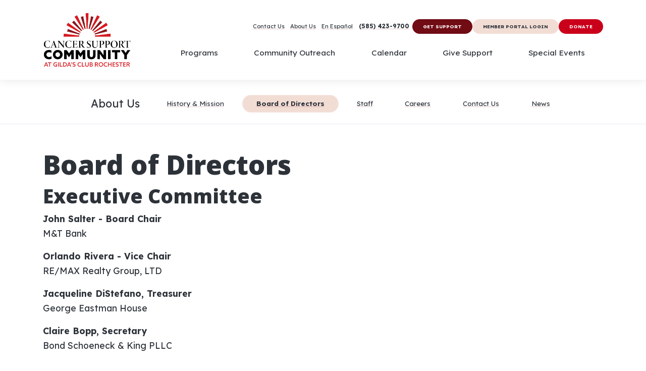

--- FILE ---
content_type: text/html; charset=UTF-8
request_url: https://cscrochester.org/about-us/board-of-directors
body_size: 9063
content:
<!DOCTYPE HTML>
<html data-cc-adminbar="false" data-cc-ready-state="uninitialized" data-cc-theme="business-1" lang="en">
	<head>
        <!-- Global site tag (gtag.js) - Google Analytics -->
<script async src=https://www.googletagmanager.com/gtag/js?id=UA-161258876-1></script>
<script>
window.dataLayer = window.dataLayer || [];
function gtag(){dataLayer.push(arguments);}
gtag('js', new Date());

gtag('config', 'UA-161258876-1');
</script>

<!-- Google tag (gtag.js) -->
<script async src="https://www.googletagmanager.com/gtag/js?id=G-ZT9G3NXL06"></script>
<script>
  window.dataLayer = window.dataLayer || [];
  function gtag(){dataLayer.push(arguments);}
  gtag('js', new Date());

  gtag('config', 'G-ZT9G3NXL06');
</script>

<!-- Google Tag Manager -->
<script>(function(w,d,s,l,i){w[l]=w[l]||[];w[l].push({'gtm.start':
new Date().getTime(),event:'gtm.js'});var f=d.getElementsByTagName(s)[0],
j=d.createElement(s),dl=l!='dataLayer'?'&l='+l:'';j.async=true;j.src=
'https://www.googletagmanager.com/gtm.js?id='+i+dl;f.parentNode.insertBefore(j,f);
})(window,document,'script','dataLayer','GTM-KMM3DPCD');</script>
<!-- End Google Tag Manager -->

    
		<title>Board of Directors</title>

		<meta charset="utf-8">
		<meta name="keywords" content="">
		<meta name="description" content="">
		<meta name="viewport" content="width=device-width, initial-scale=1.0">
		<meta name="format-detection" content="telephone=no">
		<meta http-equiv="X-UA-Compatible" content="IE=edge">
		 <link rel="shortcut icon" type="image/x-icon" href="https://cscrochester.org/images/favicon/favicon.ico">

		
		<link rel="apple-touch-icon" sizes="57x57" href="https://cscrochester.org/images/favicon/apple-icon-57x57.png">
		<link rel="apple-touch-icon" sizes="60x60" href="https://cscrochester.org/images/favicon/apple-icon-60x60.png">
		<link rel="apple-touch-icon" sizes="72x72" href="https://cscrochester.org/images/favicon/apple-icon-72x72.png">
		<link rel="apple-touch-icon" sizes="76x76" href="https://cscrochester.org/images/favicon/apple-icon-76x76.png">
		<link rel="apple-touch-icon" sizes="114x114" href="https://cscrochester.org/images/favicon/apple-icon-114x114.png">
		<link rel="apple-touch-icon" sizes="120x120" href="https://cscrochester.org/images/favicon/apple-icon-120x120.png">
		<link rel="apple-touch-icon" sizes="144x144" href="https://cscrochester.org/images/favicon/apple-icon-144x144.png">
		<link rel="apple-touch-icon" sizes="152x152" href="https://cscrochester.org/images/favicon/apple-icon-152x152.png">
		<link rel="apple-touch-icon" sizes="180x180" href="https://cscrochester.org/images/favicon/apple-icon-180x180.png">
		<link rel="icon" type="image/png" sizes="192x192"  href="https://cscrochester.org/images/favicon/android-icon-192x192.png">
		<link rel="icon" type="image/png" sizes="32x32" href="https://cscrochester.org/images/favicon/favicon-32x32.png">
		<link rel="icon" type="image/png" sizes="96x96" href="https://cscrochester.org/images/favicon/favicon-96x96.png">
		<link rel="icon" type="image/png" sizes="16x16" href="https://cscrochester.org/images/favicon/favicon-16x16.png">
		<meta name="msapplication-TileColor" content="#ffffff">
		<meta name="msapplication-TileImage" content="https://cscrochester.org/images/favicon/ms-icon-144x144.png">
		<meta name="theme-color" content="#ffffff"> 
		
		<link rel="preconnect" href="https://fonts.googleapis.com">
		<link rel="preconnect" href="https://fonts.gstatic.com" crossorigin>
		<link href="https://fonts.googleapis.com/css2?family=Lexend:wght@300;400;700&family=Open+Sans:wght@700;800&display=swap" rel="stylesheet">

		<link media="all" type="text/css" rel="stylesheet" href="https://cscrochester.org/modules/core/css/styles.css?1720730406">
		<link media="all" type="text/css" rel="stylesheet" href="https://cscrochester.org/css/styles.css?1737470582">	
				
				<meta property="og:title" content="Board of Directors">


		<meta property="og:image" content="https://cscrochester.org/storage/images/4148009/board%20of%20directors%20image-1200w628h.png?1711955679">

			<meta property="og:image:alt" content="Board of Directors Image">
	
			<meta property="og:image:width" content="600">
	
			<meta property="og:image:height" content="401">
	
<meta property="og:locale" content="">
<meta property="og:site_name" content="Cancer Support Community at Gilda&#039;s Club Rochester">
<meta property="og:type" content="website">
<meta property="og:url" content="https://cscrochester.org/about-us/board-of-directors">		<!-- RSS Feeds -->
	<link rel="alternate" type="application/rss+xml" title="Blog" href="https://cscrochester.org/about-us/news/feed.rss">
		
		<!-- Google Tag Manager (noscript) -->
<noscript><iframe src="https://www.googletagmanager.com/ns.html?id=GTM-KMM3DPCD"
height="0" width="0" style="display:none;visibility:hidden"></iframe></noscript>
<!-- End Google Tag Manager (noscript) -->

    	</head>
	<body>
		
		<div id="app">
			
	<div id="top" tabindex="-1"></div>

<a href="#main" class="skip-to-content">
	Skip to Main Content
</a>

	
	<div id="page">
		<!-- <section id="top-bar" aria-label="Top bar">
	<div class="container">
		<div class="address">
			255 Alexander St
			Rochester,
			NY
		</div>
		<nav class="nav-account" aria-label="Account navigation">
							<a href="https://cscrochester.org/account/login">Login</a>
					</nav>
		<nav class="nav-social" aria-label="Social media links">
			<a aria-label="Facebook" href="https://www.facebook.com/cscrochester" class="facebook">
			<svg class="icon icon-facebook" aria-hidden="true" xmlns="http://www.w3.org/2000/svg" viewBox="0 0 512 512"><path d="M504 256C504 119 393 8 256 8S8 119 8 256c0 123.78 90.69 226.38 209.25 245V327.69h-63V256h63v-54.64c0-62.15 37-96.48 93.67-96.48 27.14 0 55.52 4.84 55.52 4.84v61h-31.28c-30.8 0-40.41 19.12-40.41 38.73V256h68.78l-11 71.69h-57.78V501C413.31 482.38 504 379.78 504 256z"/></svg>
		</a>
							<a aria-label="Instagram" href="https://www.instagram.com/cscrochester/" class="instagram">
			<svg class="icon icon-instagram" aria-hidden="true" xmlns="http://www.w3.org/2000/svg" viewBox="0 0 448 512"><path d="M224.1 141c-63.6 0-114.9 51.3-114.9 114.9s51.3 114.9 114.9 114.9S339 319.5 339 255.9 287.7 141 224.1 141zm0 189.6c-41.1 0-74.7-33.5-74.7-74.7s33.5-74.7 74.7-74.7 74.7 33.5 74.7 74.7-33.6 74.7-74.7 74.7zm146.4-194.3c0 14.9-12 26.8-26.8 26.8-14.9 0-26.8-12-26.8-26.8s12-26.8 26.8-26.8 26.8 12 26.8 26.8zm76.1 27.2c-1.7-35.9-9.9-67.7-36.2-93.9-26.2-26.2-58-34.4-93.9-36.2-37-2.1-147.9-2.1-184.9 0-35.8 1.7-67.6 9.9-93.9 36.1s-34.4 58-36.2 93.9c-2.1 37-2.1 147.9 0 184.9 1.7 35.9 9.9 67.7 36.2 93.9s58 34.4 93.9 36.2c37 2.1 147.9 2.1 184.9 0 35.9-1.7 67.7-9.9 93.9-36.2 26.2-26.2 34.4-58 36.2-93.9 2.1-37 2.1-147.8 0-184.8zM398.8 388c-7.8 19.6-22.9 34.7-42.6 42.6-29.5 11.7-99.5 9-132.1 9s-102.7 2.6-132.1-9c-19.6-7.8-34.7-22.9-42.6-42.6-11.7-29.5-9-99.5-9-132.1s-2.6-102.7 9-132.1c7.8-19.6 22.9-34.7 42.6-42.6 29.5-11.7 99.5-9 132.1-9s102.7-2.6 132.1 9c19.6 7.8 34.7 22.9 42.6 42.6 11.7 29.5 9 99.5 9 132.1s2.7 102.7-9 132.1z"/></svg>
		</a>
					<a aria-label="LinkedIn" href="https://www.linkedin.com/company/cscrochester/" class="linkedin">
			<svg class="icon icon-linkedin-in" aria-hidden="true" xmlns="http://www.w3.org/2000/svg" viewBox="0 0 448 512"><path d="M100.28 448H7.4V148.9h92.88zM53.79 108.1C24.09 108.1 0 83.5 0 53.8a53.79 53.79 0 0 1 107.58 0c0 29.7-24.1 54.3-53.79 54.3zM447.9 448h-92.68V302.4c0-34.7-.7-79.2-48.29-79.2-48.29 0-55.69 37.7-55.69 76.7V448h-92.78V148.9h89.08v40.8h1.3c12.4-23.5 42.69-48.3 87.88-48.3 94 0 111.28 61.9 111.28 142.3V448z"/></svg>
		</a>
																	<a aria-label="YouTube" href="https://www.youtube.com/@orangena22" class="youtube">
			<svg class="icon icon-youtube" aria-hidden="true" xmlns="http://www.w3.org/2000/svg" viewBox="0 0 576 512"><path d="M549.655 124.083c-6.281-23.65-24.787-42.276-48.284-48.597C458.781 64 288 64 288 64S117.22 64 74.629 75.486c-23.497 6.322-42.003 24.947-48.284 48.597-11.412 42.867-11.412 132.305-11.412 132.305s0 89.438 11.412 132.305c6.281 23.65 24.787 41.5 48.284 47.821C117.22 448 288 448 288 448s170.78 0 213.371-11.486c23.497-6.321 42.003-24.171 48.284-47.821 11.412-42.867 11.412-132.305 11.412-132.305s0-89.438-11.412-132.305zm-317.51 213.508V175.185l142.739 81.205-142.739 81.201z"/></svg>
		</a>
			</nav>
	</div>
</section> -->
<div id="top-header-section">
	<header id="header-desktop" aria-label="Main header">
    <div class="container">
        <a class="logo" href="https://cscrochester.org">
        	<img src="https://cscrochester.org/images/logo.png?12125" alt="Cancer Support Community at Gilda&#039;s Club Rochester">
        </a>
		<div>
			<nav id="nav-secondary" aria-label="secondary navigation">
				<a href="https://cscrochester.org/about-us/contact-us">Contact Us</a><a href="https://cscrochester.org/about-us">About Us</a><a href="https://cscrochester.org/en-espanol">En Espa&ntilde;ol</a>		
				<div class="phone">
			<a href="tel:5854239700" rel="nofollow">(585) 423-9700</a>
		</div>
				<a href="https://cscrochester.org/get-support" class="btn btn-darkred">Get Support</a>
				<a href="https://cscro.gnosishosting.net/Portal" class="btn btn-beige">Member Portal Login</a>
				<a href="https://cscrochester.org/donate" class="btn btn-primary">Donate</a>
			</nav>

    	<nav id="nav-desktop" class="accessible-nav" aria-label="Main navigation">
        	<ul>
				<li class=""><a href="https://cscrochester.org/programs">Programs</a><ul><li class=""><a href="https://cscrochester.org/get-support">Support Groups</a></li><li class=""><a href="https://cscrochester.org/programs/social-connections">Social Connections</a></li><li class=""><a href="https://cscrochester.org/programs/health-and-wellness">Health &amp; Wellness</a></li><li class=""><a href="https://cscrochester.org/programs/expressive-arts">Expressive Arts</a></li><li class=""><a href="https://cscrochester.org/programs/educational">Educational</a></li><li class=""><a href="https://cscrochester.org/programs/youth-and-family">Youth &amp; Family</a></li><li class=""><a href="https://cscrochester.org/programs/veterans-with-cancer">Veterans with Cancer</a></li><li class=""><a href="https://cscrochester.org/programs/program-resources">Program Resources</a></li></ul></li><li class=""><a href="https://cscrochester.org/community-outreach">Community Outreach</a><ul><li class=""><a href="https://cscrochester.org/community-outreach/outreach-groups">Outreach Groups</a></li><li class=""><a href="https://cscrochester.org/community-outreach/colorectal-cancer-screening">Colorectal Cancer Screening</a></li></ul></li><li class=""><a href="https://cscro.gnosishosting.net/Events/Calendar" target="_self">Calendar</a></li><li class=""><a href="https://cscrochester.org/give-support">Give Support</a><ul><li class=""><a href="https://cscrochester.org/give-support/donate">Donate</a></li><li class=""><a href="https://cscrochester.org/give-support/red-door-society-planned-giving">Red Door Society / Planned Giving</a></li><li class=""><a href="https://cscrochester.org/give-support/sponsorships">Sponsorships</a></li><li class=""><a href="https://cscrochester.org/give-support/food-pantry">Food Pantry</a></li><li class=""><a href="https://cscrochester.org/give-support/3rd-party-events">3rd Party Events</a></li><li class=""><a href="https://cscrochester.org/give-support/volunteer">Volunteer</a></li></ul></li><li class=""><a href="https://cscrochester.org/special-events">Special Events</a></li>
            </ul>
		</nav>
				</div>
    </div>
</header>	<header id="header-mobile" aria-label="Mobile header">
    <a class="logo" href="https://cscrochester.org">
    	<img src="https://cscrochester.org/images/logo.png?12125" alt="Cancer Support Community at Gilda&#039;s Club Rochester">
    </a>
	<nav aria-label="Search / Main navigation" class="d-print-none">
				<a href="https://cscro.gnosishosting.net/Portal" class="btn btn-beige">Member Portal</a>
        <a href="#" class="toggle-nav d-print-none" aria-label="Open mobile menu" data-layer="#layer-nav-mobile" role="button">
        	<svg class="icon icon-bars" aria-hidden="true" xmlns="http://www.w3.org/2000/svg" viewBox="0 0 1568 1568"><path d="M1485.055 392c0 29.674-24.091 49-53.733 49H136.679c-29.641 0-53.733-19.326-53.733-49s24.093-49 53.733-49h1294.643c29.642 0 53.733 19.326 53.733 49zm2 392c0-29.674-24.091-49-53.733-49H138.679c-29.641 0-53.733 19.326-53.733 49s24.093 49 53.733 49h1294.643c29.642 0 53.733-19.326 53.733-49zm-2 392c0-29.674-24.091-49-53.733-49H136.679c-29.641 0-53.733 19.326-53.733 49s24.093 49 53.733 49h1294.643c29.642 0 53.733-19.326 53.733-49z"/></svg>
        </a>
    </nav>
</header>


	</div>

		<main id="main">
		<div id="secondary-nav" role="navigation" aria-label="Secondary Navigation">
    <div class="container">
	<div class="title script-font">
		<a href="https://cscrochester.org/about-us">About Us</a>
	</div>
	
	<ul>
		<li class=""><a href="https://cscrochester.org/about-us/history-and-mission">History &amp; Mission</a></li><li class="active current"><a href="https://cscrochester.org/about-us/board-of-directors">Board of Directors</a></li><li class=""><a href="https://cscrochester.org/about-us/staff">Staff</a></li><li class=""><a href="https://cscrochester.org/about-us/careers">Careers</a></li><li class=""><a href="https://cscrochester.org/about-us/contact-us">Contact Us</a></li><li class=""><a href="https://cscrochester.org/about-us/news">News</a></li>
	</ul>
    </div>
</div>
			<div class="container">
				
	
									<h1>Board of Directors</h1>
							</div>
		
			<div class="cb-wrapper"><div class="container"><h3 class=" text-left" style="">
	Executive Committee
</h3><div class="cb cb-txt " style="">
	<p><strong>John Salter - Board Chair</strong><br />M&T Bank</p>
<p><strong>Orlando Rivera - Vice Chair</strong><br />RE/MAX Realty Group, LTD</p>
<p><strong>Jacqueline DiStefano, Treasurer</strong><br />George Eastman House</p>
<p><strong>Claire Bopp, Secretary<br /></strong>Bond Schoeneck & King PLLC</p>
<p><strong>Jillian Cauwels, Board Governance Chair</strong><br />MVP Health Care</p>
<p><strong>Robert Poltrino, Development Chair<br /></strong>Skull Diamond & Heart Capital LLC</p>
<p><strong>Dr. Michael Daniels, Program Chair</strong><br />U of R Medical Center - St. James Hospital</p>
<p> </p>
</div><h3 class=" text-left" style="">
	Board Members
</h3></div><div class="cb cb-row " style="">

	
		

	<div class=" container">
		<div class="cb-inner row align-items-stretch justify-content-center"><div class="cb cb-col  col-md" style="">

	
		

	<div class="cb-inner"><div class="cb cb-txt " style="">
	<p><strong>Iskra Bonanno<br /></strong>Rochester Regional Health</p>
<p><strong>Jacqueline Carzo</strong><br />Pike Construction Service</p>
<p><strong>Edward Case</strong><br />Harter Secrest &amp; Emery LLP</p>
<p><strong>Diana Fisher<br /></strong>Evolution Marketing</p>
<p><strong>Richard Frasier​</strong><br />​Independent Sales Rep</p>
<p><strong>Latresha Fuller<br /></strong>UPrep Rochester</p>
<p><strong>Andre Godfrey​<br /></strong>EScreenz</p>
<p><strong>Sabrina Howland, LMSW, MBA<br /></strong>Helio Health</p>
<p><strong>Danielle Johnson</strong><br />The Property Girls Team/ Keller Williams Realty Greater Rochester</p>
<p><strong>Audra Kelley<br /></strong>The Child Advocacy Center of Greater Rochester</p>
<p><strong>Chris Keyes<br /></strong>St. John Fisher University</p>
<p>&nbsp;</p>
<p>&nbsp;</p>
<p>&nbsp;</p>
</div></div>	
</div><div class="cb cb-col  col-md" style="">

	
		

	<div class="cb-inner"><div class="cb cb-txt " style="">
	<p><strong>Rosa LaDelfa<br /></strong>The Addison of Park Crescent</p>
<p><strong>Paige Monks<br /></strong>Southern Glaziers</p>
<p><strong>Steven Ognibene, MD<br /></strong>Rochester Colon &amp; Rectal Surgeons;<br />Rochester Regional Health</p>
<p><strong>Laura Page<br /></strong>Lewis Tree Service</p>
<p><strong>Michael Page</strong><br />Incyte Corporation</p>
<p><strong>Colleen Parsons</strong><br />World Insurance Associates, LLC</p>
<p><strong>Dr. Arpan Patel,</strong> <em><strong>Medical Advisory Board Chair</strong></em><br />James P. Wilmot Cancer Institute- University of Rochester Medical Center</p>
<p><strong>Christopher Simmons,</strong> <strong><em>Investment Chair</em><br /></strong>Paychex Inc.&nbsp;&nbsp;</p>
<p><strong>Ryan Wegman​</strong><br />​Post Resch Tallon Group, Inc</p>
<p><strong>Troy Whigham</strong><br />Mengel Metzger Barr &amp; Co</p>
</div></div>	
</div></div>
	</div>
</div><div class="container"><h3 class=" text-left" style="">
	Honorary & Emeritus Board Members
</h3></div><div class="cb cb-row " style="">

	
		

	<div class=" container">
		<div class="cb-inner row align-items-stretch justify-content-center"><div class="cb cb-col  col-md" style="">

	
		

	<div class="cb-inner"><h4 class=" text-left" style="">
	Honorary Life Members
</h4><div class="cb cb-txt " style="">
	<ul>
<li>Wendell Ames, M.D.</li>
<li>Basil Bibby, M.D.</li>
<li>Hugh Burr, M.D.</li>
<li>Mrs. J.F. Colson</li>
<li>William Craver, M.D.</li>
<li>Josephine Craytor</li>
<li>Judge Jacob Gitelman</li>
<li>Joanne Hammond</li>
<li>C. Herbet Holt</li>
<li>Norman Howden</li>
<li>Richard "Dick" McGlynn</li>
<li>Rudolph Napodano, M.D.</li>
<li>Robert O'Brien</li>
<li>Elisabeth Phillips</li>
<li>Albert Preiss</li>
<li>Raymond Salamone, M.D.</li>
<li>Charles Sherman, M.D.</li>
<li>Elmer Smith</li>
<li>Luke T. Smith</li>
<li>Samuel Stabins, M.D.</li>
<li>Elmer Strauss</li>
</ul>
</div></div>	
</div><div class="cb cb-col  col-md" style="">

	
		

	<div class="cb-inner"><h4 class=" text-left" style="">
	Emeritus Board Members
</h4><div class="cb cb-txt " style="">
	<ul>
<li>Kathleen Albertini</li>
<li>James Battaglia</li>
<li>Kimberly Bierworth</li>
<li>Sandy Diluglio</li>
<li>Mark Geiser</li>
<li>Joanna Grosodonia</li>
<li>Kathleen Leibenguth</li>
<li>Elaine Lennox</li>
<li>David Long</li>
<li>Kathleen Meisenzahl</li>
<li>Jennifer Morey</li>
<li>Michael Rockwell</li>
<li>Warren Rosenbaum</li>
<li>Will Rumbold</li>
<li>Larry Yovanoff</li>
</ul>
</div></div>	
</div></div>
	</div>
</div><div class="container"><h3 class=" text-left" style="">
	Medical Advisory Board
</h3></div><div class="cb cb-row " style="">

	
		

	<div class=" container">
		<div class="cb-inner row align-items-stretch justify-content-center"><div class="cb cb-col  col-md" style="">

	
		

	<div class="cb-inner"><div class="cb cb-txt " style="">
	<ul>
<li><strong>Arpan Patel, MD -  Chair<br /></strong><span style="font-size: 0.875rem;">James P. Wilmot Cancer Institute - URMC</span></li>
<li>Barbara Asselin, MD<br /><span style="font-size: 0.875rem;">Golisano Children's Hospital</span></li>
<li>Carla Casulo, MD<br /><span style="font-size: 0.875rem;">James P. Wilmot Cancer Institute - URMC</span></li>
<li>Susan Dent, MD<br /><span style="font-size: 0.875rem;">University of Rochester Medical Center</span></li>
<li>Aram Hezel, MD<br /><span style="font-size: 0.875rem;">James P. Wilmot Cancer Institute - URMC</span></li>
<li>Alissa Huston, MD<br /><span style="font-size: 0.875rem;">Pluta Integrative Oncology & Wellness Center</span></li>
<li>Sindhu Kadambi, MD<br /><span style="font-size: 0.875rem;">James P. Wilmot Cancer Institute - URMC</span></li>
<li><span style="font-size: 0.875rem;"><span style="font-size: 1rem;">Christopher Kieliszak, MD</span><br />Art Form Plastic Surgery</span></li>
</ul>
</div></div>	
</div><div class="cb cb-col  col-md" style="">

	
		

	<div class="cb-inner"><div class="cb cb-txt " style="">
	<ul>
<li>Marcia Krebs, MD<br /><span style="font-size: 0.875rem;">University of Rochester Medical Center</span></li>
<li>Melissa Loh, MD<br /><span style="font-size: 0.875rem;">James P. Wilmot Cancer Institute - URMC</span></li>
<li>John Mariano, MD<br /><span style="font-size: 0.875rem;">University of Rochester Medical Center</span></li>
<li>Jozal Moore, MD<br /><span style="font-size: 0.875rem;">James P. Wilmot Cancer Institute - URMC</span></li>
<li>Steven Ognibene, MD<br /><span style="font-size: 0.875rem;">Rochester Colon &amp; Rectal Surgeons;</span><br /><span style="font-size: 0.875rem;">Rochester Regional Health</span></li>
<li>Sandra Sabatka, LMSW, OSW-C<br /><span style="font-size: 0.875rem;">James P. Wilmot Cancer Institute - URMC</span></li>
<li>Maria Sbenghe, MD<br /><span style="font-size: 0.875rem;">Rochester Regional Health - Lipson Cancer Center</span></li>
<li>Danielle Wallace, MD&nbsp;<br /><span style="font-size: 0.875rem;">James P. Wilmot Cancer Institute - URMC</span></li>
</ul>
</div></div>	
</div></div>
	</div>
</div><div class="container"><h3 class=" text-left" style="">
	Associate Board
</h3></div><div class="cb cb-row " style="">

	
		

	<div class=" container">
		<div class="cb-inner row align-items-stretch justify-content-center"><div class="cb cb-col  col-md" style="">

	
		

	<div class="cb-inner"><div class="cb cb-txt " style="">
	<p>The Associate Board's mission is to promote awareness of the <em>Cancer Support Community at Gilda's Club Rochester</em>, organize philanthropic initiatives, and provide volunteer service. As ambassadors of the agency, they have the opportunity to participate in many different ways including fundraising, public relations, outreach, and recruiting new members. Through the Associate Board we hope to cultivate, inspire, and empower a new generation of philanthropic leaders and supporters of <em>Cancer Support Community at Gilda's Club Rochester</em>.</p>
</div></div>	
</div></div>
	</div>
</div><div class="cb cb-row " style="">

	
		

	<div class=" container">
		<div class="cb-inner row align-items-stretch justify-content-center"><div class="cb cb-col  col-md" style="">

	
		

	<div class="cb-inner"><h4 class=" text-left" style="">
	Officers
</h4><div class="cb cb-txt " style="">
	<ul>
<li>Conor McKenna, <em>Co-President</em></li>
<li>David Lanni, <em>Co-President</em></li>
<li>Hunter Johnson<em>, Membership Chair</em></li>
<li>Cassidy Pendell, <em>Communications Chair</em></li>
<li>Mike Daniels, MD, <em>Board liaison</em></li>
<li>Tim Stapleton, <em>Treasurer</em></li>
</ul>
</div></div>	
</div><div class="cb cb-col  col-md" style="">

	
		

	<div class="cb-inner"><h4 class=" text-left" style="">
	Members
</h4><div class="cb cb-txt " style="">
	<ul>
<li>Kathryn Assini</li>
<li>Matt Crowley</li>
<li>Dan D'Angelantonio</li>
<li>Miranda Grazioplene</li>
<li>Bri Inclema</li>
<li>KC Kavanaugh</li>
<li>Clyde Miller</li>
<li>Katie Nedrow</li>
<li>Nichole Waldron</li>
</ul>
</div></div>	
</div></div>
	</div>
</div><div class="container"></div></div>
		</main>

		<footer id="footer">



	<div class="footer-top">
		<div class="container-fluid">
			<div class="row">
				<div class="col-lg-4 text-center">
					<div class="logo">
						<img class="logo mb-3" src="https://cscrochester.org/images/logo.png" alt="Cancer Support Community at Gilda&#039;s Club Rochester">
					</div>
					<div class="contact mt-3">
						255 Alexander St, Rochester, NY 14607<br>
						Phone: <a href="tel:5854239700" rel="nofollow">(585) 423-9700</a>
					</div>
				</div>
				<div class="col-lg">

										<div class="footer-marketing">
						<div class="container">
							<div class="row">
								<div class="col-lg-auto title mr-2">
									Join Our Email List
								</div>
								<div class="col-lg">
									<form class="marketing-form">
	<div class="alert" role="alert" style="display: none;" aria-hidden="true"></div>
	<div class="form-fields">
		<div class="form-group">
			<input required id="id-1" aria-required="true" placeholder="Email" aria-label="Email" class="form-control" name="email" type="text">
		</div> 

		<div class="form-group">
			<button type="submit" class="btn btn-primary">
				Join
			</button>
		</div>
	</div>
</form>



								</div>
							</div>
						</div>
					</div>
					
					<div class="row border-top pt-3 pb-3">
						<div class="col-lg">
							<nav class="nav-footer" aria-label="Primary Footer navigation">
								<a href="https://cscrochester.org/programs">Programs</a><a href="https://cscrochester.org/community-outreach/outreach-groups">Outreach Groups</a><a href="https://cscro.gnosishosting.net/Events/Calendar" target="_self">Calendar</a><a href="https://cscrochester.org/special-events">Special Events</a><a href="https://cscrochester.org/programs/program-resources">Program Resources</a>
							</nav>
						</div>
						<div class="col-lg">
							<nav class="nav-footer" aria-label="Secondary Footer navigation">
								<a href="https://cscrochester.org/give-support">Give Support</a><a href="https://cscrochester.org/about-us/contact-us">Contact Us</a><a href="https://cscrochester.org/about-us">About Us</a><a href="https://cscrochester.org/about-us/news">News</a><a href="https://cscrochester.org/en-espanol">En Espa&ntilde;ol</a>
							</nav>
						</div>
					</div>
					<div class="row border-top  pt-3 pb-3">
						<div class="col-lg">
							EIN 16-0836556<br>
							<small>(Cancer Action, Inc. dba Cancer Support Community at Gilda’s Club Rochester)</small>
						</div>
						<div class="col-lg">
							<nav class="nav-social" aria-label="Social media links">
								<a aria-label="Facebook" href="https://www.facebook.com/cscrochester" class="facebook">
			<svg class="icon icon-facebook" aria-hidden="true" xmlns="http://www.w3.org/2000/svg" viewBox="0 0 512 512"><path d="M504 256C504 119 393 8 256 8S8 119 8 256c0 123.78 90.69 226.38 209.25 245V327.69h-63V256h63v-54.64c0-62.15 37-96.48 93.67-96.48 27.14 0 55.52 4.84 55.52 4.84v61h-31.28c-30.8 0-40.41 19.12-40.41 38.73V256h68.78l-11 71.69h-57.78V501C413.31 482.38 504 379.78 504 256z"/></svg>
		</a>
							<a aria-label="Instagram" href="https://www.instagram.com/cscrochester/" class="instagram">
			<svg class="icon icon-instagram" aria-hidden="true" xmlns="http://www.w3.org/2000/svg" viewBox="0 0 448 512"><path d="M224.1 141c-63.6 0-114.9 51.3-114.9 114.9s51.3 114.9 114.9 114.9S339 319.5 339 255.9 287.7 141 224.1 141zm0 189.6c-41.1 0-74.7-33.5-74.7-74.7s33.5-74.7 74.7-74.7 74.7 33.5 74.7 74.7-33.6 74.7-74.7 74.7zm146.4-194.3c0 14.9-12 26.8-26.8 26.8-14.9 0-26.8-12-26.8-26.8s12-26.8 26.8-26.8 26.8 12 26.8 26.8zm76.1 27.2c-1.7-35.9-9.9-67.7-36.2-93.9-26.2-26.2-58-34.4-93.9-36.2-37-2.1-147.9-2.1-184.9 0-35.8 1.7-67.6 9.9-93.9 36.1s-34.4 58-36.2 93.9c-2.1 37-2.1 147.9 0 184.9 1.7 35.9 9.9 67.7 36.2 93.9s58 34.4 93.9 36.2c37 2.1 147.9 2.1 184.9 0 35.9-1.7 67.7-9.9 93.9-36.2 26.2-26.2 34.4-58 36.2-93.9 2.1-37 2.1-147.8 0-184.8zM398.8 388c-7.8 19.6-22.9 34.7-42.6 42.6-29.5 11.7-99.5 9-132.1 9s-102.7 2.6-132.1-9c-19.6-7.8-34.7-22.9-42.6-42.6-11.7-29.5-9-99.5-9-132.1s-2.6-102.7 9-132.1c7.8-19.6 22.9-34.7 42.6-42.6 29.5-11.7 99.5-9 132.1-9s102.7-2.6 132.1 9c19.6 7.8 34.7 22.9 42.6 42.6 11.7 29.5 9 99.5 9 132.1s2.7 102.7-9 132.1z"/></svg>
		</a>
					<a aria-label="LinkedIn" href="https://www.linkedin.com/company/cscrochester/" class="linkedin">
			<svg class="icon icon-linkedin-in" aria-hidden="true" xmlns="http://www.w3.org/2000/svg" viewBox="0 0 448 512"><path d="M100.28 448H7.4V148.9h92.88zM53.79 108.1C24.09 108.1 0 83.5 0 53.8a53.79 53.79 0 0 1 107.58 0c0 29.7-24.1 54.3-53.79 54.3zM447.9 448h-92.68V302.4c0-34.7-.7-79.2-48.29-79.2-48.29 0-55.69 37.7-55.69 76.7V448h-92.78V148.9h89.08v40.8h1.3c12.4-23.5 42.69-48.3 87.88-48.3 94 0 111.28 61.9 111.28 142.3V448z"/></svg>
		</a>
																	<a aria-label="YouTube" href="https://www.youtube.com/@orangena22" class="youtube">
			<svg class="icon icon-youtube" aria-hidden="true" xmlns="http://www.w3.org/2000/svg" viewBox="0 0 576 512"><path d="M549.655 124.083c-6.281-23.65-24.787-42.276-48.284-48.597C458.781 64 288 64 288 64S117.22 64 74.629 75.486c-23.497 6.322-42.003 24.947-48.284 48.597-11.412 42.867-11.412 132.305-11.412 132.305s0 89.438 11.412 132.305c6.281 23.65 24.787 41.5 48.284 47.821C117.22 448 288 448 288 448s170.78 0 213.371-11.486c23.497-6.321 42.003-24.171 48.284-47.821 11.412-42.867 11.412-132.305 11.412-132.305s0-89.438-11.412-132.305zm-317.51 213.508V175.185l142.739 81.205-142.739 81.201z"/></svg>
		</a>
								</nav>
						</div>
					</div>
					<div class="footer-bottom ">
						<p>&copy;2025 Cancer Support Community at Gilda&#039;s Club Rochester</p>
						<p>
							<a href="https://www.corporatecomm.com/" rel="noopener">
								Website by Corporate Communications, Inc.
							</a>
						</p>
						<nav class="nav-bottom" aria-label="Bottom navigation">
							<a href="https://cscrochester.org/privacy-policy">Privacy Policy</a><a href="https://cscrochester.org/terms-and-conditions">Terms &amp; Conditions</a>
						</nav>
					</div>
				</div>
			</div>
		</div>
	</div>


	<a class="scroll-top" href="#top" id="to-top" aria-label="Return to top of page" data-cc-offset="200">
		<svg class="icon icon-chevron-up" aria-hidden="true" xmlns="http://www.w3.org/2000/svg" viewBox="0 0 1568 1568"><path d="m742.86 476.04-534 534c-22.45 22.63-22.45 59.39 0 82.02 22.72 22.63 59.39 22.54 82.02 0L783.95 599l493.03 493.04c22.64 22.54 59.39 22.63 82.02.01 22.64-22.64 22.64-59.4.01-82.03L824.96 475.97l-.01-.01c-.01-.01-.02-.02-.03-.02-22.46-22.43-58.79-22.58-81.45-.49-.18.18-.36.34-.54.52-.03.02-.05.05-.07.07Z"/></svg>
	</a>
</footer>

	</div>

	
		</div>

			<section class="layer" id="layer-nav-mobile" aria-hidden="true">
 	<div class="layer-trap" tabindex="0"></div>
	<div class="layer-dialog" role="dialog" aria-modal="true" aria-label="Main navigation" tabindex="-1">
		<div class="layer-content">
            <a href="https://cscrochester.org" class="home-link" aria-label="Link to Home">
			<svg class="icon icon-home" aria-hidden="true" xmlns="http://www.w3.org/2000/svg" viewBox="0 0 576 512"><path d="M280.37 148.26 96 300.11V464a16 16 0 0 0 16 16l112.06-.29a16 16 0 0 0 15.92-16V368a16 16 0 0 1 16-16h64a16 16 0 0 1 16 16v95.64a16 16 0 0 0 16 16.05L464 480a16 16 0 0 0 16-16V300L295.67 148.26a12.19 12.19 0 0 0-15.3 0zM571.6 251.47 488 182.56V44.05a12 12 0 0 0-12-12h-56a12 12 0 0 0-12 12v72.61L318.47 43a48 48 0 0 0-61 0L4.34 251.47a12 12 0 0 0-1.6 16.9l25.5 31A12 12 0 0 0 45.15 301l235.22-193.74a12.19 12.19 0 0 1 15.3 0L530.9 301a12 12 0 0 0 16.9-1.6l25.5-31a12 12 0 0 0-1.7-16.93z"/></svg>
		</a>
		<nav id="nav-mobile" class="accessible-nav" aria-label="Mobile navigation">
			<ul>
				<li class=""><a href="https://cscrochester.org/programs">Programs</a><ul><li class=""><a href="https://cscrochester.org/get-support">Support Groups</a></li><li class=""><a href="https://cscrochester.org/programs/social-connections">Social Connections</a></li><li class=""><a href="https://cscrochester.org/programs/health-and-wellness">Health &amp; Wellness</a></li><li class=""><a href="https://cscrochester.org/programs/expressive-arts">Expressive Arts</a></li><li class=""><a href="https://cscrochester.org/programs/educational">Educational</a></li><li class=""><a href="https://cscrochester.org/programs/youth-and-family">Youth &amp; Family</a></li><li class=""><a href="https://cscrochester.org/programs/veterans-with-cancer">Veterans with Cancer</a></li><li class=""><a href="https://cscrochester.org/programs/program-resources">Program Resources</a></li></ul></li><li class=""><a href="https://cscrochester.org/community-outreach">Community Outreach</a><ul><li class=""><a href="https://cscrochester.org/community-outreach/outreach-groups">Outreach Groups</a></li><li class=""><a href="https://cscrochester.org/community-outreach/colorectal-cancer-screening">Colorectal Cancer Screening</a></li></ul></li><li class=""><a href="https://cscro.gnosishosting.net/Events/Calendar" target="_self">Calendar</a></li><li class=""><a href="https://cscrochester.org/give-support">Give Support</a><ul><li class=""><a href="https://cscrochester.org/give-support/donate">Donate</a></li><li class=""><a href="https://cscrochester.org/give-support/red-door-society-planned-giving">Red Door Society / Planned Giving</a></li><li class=""><a href="https://cscrochester.org/give-support/sponsorships">Sponsorships</a></li><li class=""><a href="https://cscrochester.org/give-support/food-pantry">Food Pantry</a></li><li class=""><a href="https://cscrochester.org/give-support/3rd-party-events">3rd Party Events</a></li><li class=""><a href="https://cscrochester.org/give-support/volunteer">Volunteer</a></li></ul></li><li class=""><a href="https://cscrochester.org/special-events">Special Events</a></li>
			</ul>
		</nav>
		<nav class="nav-mobile-secondary" aria-label="secondary navigation">
				<a href="https://cscrochester.org/about-us/contact-us">Contact Us</a><a href="https://cscrochester.org/about-us">About Us</a><a href="https://cscrochester.org/en-espanol">En Espa&ntilde;ol</a>	
		</nav>	
	    <div class="phone text-center">
			<a href="tel:5854239700" rel="nofollow">(585) 423-9700</a>
		</div>
		<div class="buttons text-center">
			<a href="https://cscrochester.org/get-support" class="btn btn-darkred">Get Support</a>
			<a href="https://cscro.gnosishosting.net/Portal" class="btn btn-beige">Member Portal Login</a>
			<a href="https://cscrochester.org/donate" class="btn btn-primary">Donate</a>
		</div>
		<div class="social-links">
			<a aria-label="Facebook" href="https://www.facebook.com/cscrochester" class="facebook">
			<svg class="icon icon-facebook" aria-hidden="true" xmlns="http://www.w3.org/2000/svg" viewBox="0 0 512 512"><path d="M504 256C504 119 393 8 256 8S8 119 8 256c0 123.78 90.69 226.38 209.25 245V327.69h-63V256h63v-54.64c0-62.15 37-96.48 93.67-96.48 27.14 0 55.52 4.84 55.52 4.84v61h-31.28c-30.8 0-40.41 19.12-40.41 38.73V256h68.78l-11 71.69h-57.78V501C413.31 482.38 504 379.78 504 256z"/></svg>
		</a>
							<a aria-label="Instagram" href="https://www.instagram.com/cscrochester/" class="instagram">
			<svg class="icon icon-instagram" aria-hidden="true" xmlns="http://www.w3.org/2000/svg" viewBox="0 0 448 512"><path d="M224.1 141c-63.6 0-114.9 51.3-114.9 114.9s51.3 114.9 114.9 114.9S339 319.5 339 255.9 287.7 141 224.1 141zm0 189.6c-41.1 0-74.7-33.5-74.7-74.7s33.5-74.7 74.7-74.7 74.7 33.5 74.7 74.7-33.6 74.7-74.7 74.7zm146.4-194.3c0 14.9-12 26.8-26.8 26.8-14.9 0-26.8-12-26.8-26.8s12-26.8 26.8-26.8 26.8 12 26.8 26.8zm76.1 27.2c-1.7-35.9-9.9-67.7-36.2-93.9-26.2-26.2-58-34.4-93.9-36.2-37-2.1-147.9-2.1-184.9 0-35.8 1.7-67.6 9.9-93.9 36.1s-34.4 58-36.2 93.9c-2.1 37-2.1 147.9 0 184.9 1.7 35.9 9.9 67.7 36.2 93.9s58 34.4 93.9 36.2c37 2.1 147.9 2.1 184.9 0 35.9-1.7 67.7-9.9 93.9-36.2 26.2-26.2 34.4-58 36.2-93.9 2.1-37 2.1-147.8 0-184.8zM398.8 388c-7.8 19.6-22.9 34.7-42.6 42.6-29.5 11.7-99.5 9-132.1 9s-102.7 2.6-132.1-9c-19.6-7.8-34.7-22.9-42.6-42.6-11.7-29.5-9-99.5-9-132.1s-2.6-102.7 9-132.1c7.8-19.6 22.9-34.7 42.6-42.6 29.5-11.7 99.5-9 132.1-9s102.7-2.6 132.1 9c19.6 7.8 34.7 22.9 42.6 42.6 11.7 29.5 9 99.5 9 132.1s2.7 102.7-9 132.1z"/></svg>
		</a>
					<a aria-label="LinkedIn" href="https://www.linkedin.com/company/cscrochester/" class="linkedin">
			<svg class="icon icon-linkedin-in" aria-hidden="true" xmlns="http://www.w3.org/2000/svg" viewBox="0 0 448 512"><path d="M100.28 448H7.4V148.9h92.88zM53.79 108.1C24.09 108.1 0 83.5 0 53.8a53.79 53.79 0 0 1 107.58 0c0 29.7-24.1 54.3-53.79 54.3zM447.9 448h-92.68V302.4c0-34.7-.7-79.2-48.29-79.2-48.29 0-55.69 37.7-55.69 76.7V448h-92.78V148.9h89.08v40.8h1.3c12.4-23.5 42.69-48.3 87.88-48.3 94 0 111.28 61.9 111.28 142.3V448z"/></svg>
		</a>
																	<a aria-label="YouTube" href="https://www.youtube.com/@orangena22" class="youtube">
			<svg class="icon icon-youtube" aria-hidden="true" xmlns="http://www.w3.org/2000/svg" viewBox="0 0 576 512"><path d="M549.655 124.083c-6.281-23.65-24.787-42.276-48.284-48.597C458.781 64 288 64 288 64S117.22 64 74.629 75.486c-23.497 6.322-42.003 24.947-48.284 48.597-11.412 42.867-11.412 132.305-11.412 132.305s0 89.438 11.412 132.305c6.281 23.65 24.787 41.5 48.284 47.821C117.22 448 288 448 288 448s170.78 0 213.371-11.486c23.497-6.321 42.003-24.171 48.284-47.821 11.412-42.867 11.412-132.305 11.412-132.305s0-89.438-11.412-132.305zm-317.51 213.508V175.185l142.739 81.205-142.739 81.201z"/></svg>
		</a>
			</div>
        </div>
		<button type="button" class="layer-close" aria-label="Close"><svg class="icon icon-times" aria-hidden="true" xmlns="http://www.w3.org/2000/svg" viewBox="0 0 1568 1568"><path d="m868.81 784 468.367-468.409c23.416-23.324 23.417-61.353 0-84.769-23.415-23.417-61.444-23.323-84.859 0L784 699.183l-468.318-468.36c-23.414-23.323-61.443-23.416-84.859 0-23.416 23.415-23.415 61.444 0 84.768L699.19 784l-468.367 468.41c-23.416 23.323-23.417 61.352 0 84.769 23.415 23.415 61.444 23.322 84.858-.001L784 868.817l468.318 468.361c23.413 23.322 61.443 23.322 84.858-.001 23.415-23.507 23.415-61.445 0-84.769L868.81 784z"/></svg></button>
	</div>
 	<div class="layer-trap" tabindex="0"></div>
</section>	
		<script src="https://cscrochester.org/modules/core/js/scripts.js?1720730406"></script>
		<script src="https://cscrochester.org/js/scripts.js?1720730406"></script>
		
	<script>
		$(function() {
			var $form = $('.marketing-form');
			var $alert = $('.alert', $form);

			$form.submit(function(){
				var data = {};
				data.first_name = $('input[name=first_name]', this).val();
				data.last_name = $('input[name=last_name]', this).val();
				data.email = $('input[name=email]', this).val();

				$alert.hide().attr('aria-hidden', true)
					.removeClass('alert-success alert-danger');

				if (data.email != '')
				{
					$.post('https://cscrochester.org/marketing/subscribe', data, function(resp) {
						if (resp.error) {
							$alert.text(resp.error);
							$alert.addClass('alert-danger').show().removeAttr('aria-hidden');
						}
						else if (resp.success)
						{
							$('input', $form).val('');
							$alert.text(resp.success);
							$alert.addClass('alert-success').show().removeAttr('aria-hidden');
						}
						$('.btn', $form).removeAttr('disabled');
					});
				}
				
				return false;
			});
		});
	</script>


				    <script type="application/ld+json">
		        {"@context":"https://schema.org","@type":"BreadcrumbList","itemListElement":[{"@type":"ListItem","position":1,"name":"About Us","item":"https://cscrochester.org/about-us"},{"@type":"ListItem","position":2,"name":"Board of Directors","item":"https://cscrochester.org/about-us/board-of-directors"}]}
		    </script>
		
	
		<script>
    (function(){
        var s    = document.createElement('script');
        var h    = document.querySelector('head') || document.body;
        s.src    = 'https://acsbapp.com/apps/app/dist/js/app.js';
        s.async  = true;
        s.onload = function(){
            acsbJS.init({
                statementLink    : '',
                footerHtml       : '<a target="_blank" href="https://accessibe.com/a/al5a2gz">Web Accessibility Solutions</a>',
                hideMobile       : false,
                hideTrigger      : false,
                disableBgProcess : false,
                language         : 'en',
                position         : 'left',
                leadColor        : '#710b14',
                triggerColor     : '#ca001c',
                triggerRadius    : '50%',
                triggerPositionX : 'right',
                triggerPositionY : 'bottom',
                triggerIcon      : 'people',
                triggerSize      : 'medium',
                triggerOffsetX   : 70,
                triggerOffsetY   : 15,
                mobile           : {
                    triggerSize      : 'small',
                    triggerPositionX : 'right',
                    triggerPositionY : 'bottom',
                    triggerOffsetX   : 10,
                    triggerOffsetY   : 10,
                    triggerRadius    : '50%'
                }
            });
        };
        h.appendChild(s);
    })();
</script>

    	</body>
</html>

--- FILE ---
content_type: text/css
request_url: https://cscrochester.org/modules/core/css/styles.css?1720730406
body_size: 6904
content:
@charset "UTF-8";.blockquote,blockquote{margin:0 2rem .5rem;font-size:1.375rem}.blockquote cite,blockquote cite{font-size:1rem;opacity:.8;display:block}#adminbar{position:sticky;bottom:-1px;padding:.75em 0;background:#2d3239;color:#ccc;z-index:1020}#adminbar .container{justify-content:space-between}#adminbar .container,#adminbar nav{display:flex;align-items:center}#adminbar nav>a,#adminbar nav a.publish{opacity:.9;padding:0 .5em;font-size:.75em;color:inherit;text-decoration:none}#adminbar nav>a:focus,#adminbar nav>a:hover,#adminbar nav a.publish:focus,#adminbar nav a.publish:hover{opacity:1}#adminbar nav a.publish{color:#28a745}#adminbar nav a.publish+.dropdown-menu{background:#39ae54}#adminbar nav a.publish+.dropdown-menu .dropdown-item{color:#fff}#adminbar nav a.publish+.dropdown-menu .dropdown-item:focus,#adminbar nav a.publish+.dropdown-menu .dropdown-item:hover{background:#28a745}#adminbar nav .dropdown-toggle{margin-top:-1px}#adminbar nav .dropdown-toggle:after{display:none}#adminbar nav .dropdown-item{text-decoration:none}#adminbar nav .separator{width:1px;height:1em;margin:0 .33em;background:hsla(0,0%,100%,.3)}.animated{visibility:hidden}.animated.heartBeat,.animated.in,.animated.jello,.animated.rubberBand,.animated.swing,.animated.tada{visibility:visible}.animated:not(.in){animation-name:none!important}:root{--animate-duration:1s;--animate-delay:1s;--animate-repeat:1}.animated{animation-duration:var(--animate-duration);animation-fill-mode:both}.animated.infinite{animation-iteration-count:infinite}.animated.repeat-1{animation-iteration-count:var(--animate-repeat)}.animated.repeat-2{animation-iteration-count:calc(var(--animate-repeat) * 2)}.animated.repeat-3{animation-iteration-count:calc(var(--animate-repeat) * 3)}.animated.delay-1s{animation-delay:var(--animate-delay)}.animated.delay-2s{animation-delay:calc(var(--animate-delay) * 2)}.animated.delay-3s{animation-delay:calc(var(--animate-delay) * 3)}.animated.delay-4s{animation-delay:calc(var(--animate-delay) * 4)}.animated.delay-5s{animation-delay:calc(var(--animate-delay) * 5)}.animated.faster{animation-duration:calc(var(--animate-duration)/2)}.animated.fast{animation-duration:calc(var(--animate-duration) * .8)}.animated.slow{animation-duration:calc(var(--animate-duration) * 2)}.animated.slower{animation-duration:calc(var(--animate-duration) * 3)}@media (prefers-reduced-motion:reduce),print{.animated{animation-duration:1ms!important;transition-duration:1ms!important;animation-iteration-count:1!important}.animated[class*=Out]{opacity:0}}@keyframes a{0%{transform:scale(1)}14%{transform:scale(1.3)}28%{transform:scale(1)}42%{transform:scale(1.3)}70%{transform:scale(1)}}.heartBeat{animation-name:a;animation-duration:calc(var(--animate-duration) * 1.3);animation-timing-function:ease-in-out}@keyframes b{0%,11.1%,to{transform:translateZ(0)}22.2%{transform:skewX(-12.5deg) skewY(-12.5deg)}33.3%{transform:skewX(6.25deg) skewY(6.25deg)}44.4%{transform:skewX(-3.125deg) skewY(-3.125deg)}55.5%{transform:skewX(1.5625deg) skewY(1.5625deg)}66.6%{transform:skewX(-.78125deg) skewY(-.78125deg)}77.7%{transform:skewX(.390625deg) skewY(.390625deg)}88.8%{transform:skewX(-.1953125deg) skewY(-.1953125deg)}}.jello{animation-name:b;transform-origin:center}@keyframes c{0%{transform:scaleX(1)}30%{transform:scale3d(1.25,.75,1)}40%{transform:scale3d(.75,1.25,1)}50%{transform:scale3d(1.15,.85,1)}65%{transform:scale3d(.95,1.05,1)}75%{transform:scale3d(1.05,.95,1)}to{transform:scaleX(1)}}.rubberBand{animation-name:c}@keyframes d{20%{transform:rotate(15deg)}40%{transform:rotate(-10deg)}60%{transform:rotate(5deg)}80%{transform:rotate(-5deg)}to{transform:rotate(0deg)}}.swing{transform-origin:top center;animation-name:d}@keyframes e{0%{transform:scaleX(1)}10%,20%{transform:scale3d(.9,.9,.9) rotate(-3deg)}30%,50%,70%,90%{transform:scale3d(1.1,1.1,1.1) rotate(3deg)}40%,60%,80%{transform:scale3d(1.1,1.1,1.1) rotate(-3deg)}to{transform:scaleX(1)}}.tada{animation-name:e}@keyframes f{0%{opacity:0}to{opacity:1}}.fadeIn{animation-name:f}@keyframes g{0%{opacity:0;transform:translate3d(-100%,0,0)}to{opacity:1;transform:translateZ(0)}}.fadeInLeft{animation-name:g}@keyframes h{0%{opacity:0;transform:translate3d(100%,0,0)}to{opacity:1;transform:translateZ(0)}}.fadeInRight{animation-name:h}@keyframes i{0%{opacity:0;transform:translate3d(0,100%,0)}to{opacity:1;transform:translateZ(0)}}.fadeInUp{animation-name:i}@keyframes j{0%{transform:perspective(400px) rotateX(90deg);animation-timing-function:ease-in;opacity:0}40%{transform:perspective(400px) rotateX(-20deg);animation-timing-function:ease-in}60%{transform:perspective(400px) rotateX(10deg);opacity:1}80%{transform:perspective(400px) rotateX(-5deg)}to{transform:perspective(400px)}}.flipInX{backface-visibility:visible!important;animation-name:j}@keyframes k{0%{transform:perspective(400px) rotateY(90deg);animation-timing-function:ease-in;opacity:0}40%{transform:perspective(400px) rotateY(-20deg);animation-timing-function:ease-in}60%{transform:perspective(400px) rotateY(10deg);opacity:1}80%{transform:perspective(400px) rotateY(-5deg)}to{transform:perspective(400px)}}.flipInY{backface-visibility:visible!important;animation-name:k}@keyframes l{0%{transform:translate3d(-100%,0,0) skewX(30deg);opacity:0}60%{transform:skewX(-20deg);opacity:1}80%{transform:skewX(5deg)}to{transform:translateZ(0)}}.lightSpeedInLeft{animation-name:l;animation-timing-function:ease-out}@keyframes m{0%{opacity:0;transform:scale(.1) rotate(30deg);transform-origin:center bottom}50%{transform:rotate(-10deg)}70%{transform:rotate(3deg)}to{opacity:1;transform:scale(1)}}.jackInTheBox{animation-name:m}@keyframes n{0%{opacity:0;transform:translate3d(-100%,0,0) rotate(-120deg)}to{opacity:1;transform:translateZ(0)}}.rollIn{animation-name:n}@keyframes o{0%{opacity:0;transform:scale3d(.3,.3,.3)}50%{opacity:1}}.zoomIn{animation-name:o}@keyframes p{0%{opacity:0;transform:scale3d(.1,.1,.1) translate3d(-1000px,0,0);animation-timing-function:cubic-bezier(.55,.055,.675,.19)}60%{opacity:1;transform:scale3d(.475,.475,.475) translate3d(10px,0,0);animation-timing-function:cubic-bezier(.175,.885,.32,1)}}.zoomInLeft{animation-name:p}@keyframes q{0%{opacity:0;transform:scale3d(.1,.1,.1) translate3d(1000px,0,0);animation-timing-function:cubic-bezier(.55,.055,.675,.19)}60%{opacity:1;transform:scale3d(.475,.475,.475) translate3d(-10px,0,0);animation-timing-function:cubic-bezier(.175,.885,.32,1)}}.zoomInRight{animation-name:q}@keyframes r{0%{opacity:0;transform:scale3d(.1,.1,.1) translate3d(0,1000px,0);animation-timing-function:cubic-bezier(.55,.055,.675,.19)}60%{opacity:1;transform:scale3d(.475,.475,.475) translate3d(0,-60px,0);animation-timing-function:cubic-bezier(.175,.885,.32,1)}}.zoomInUp{animation-name:r}#banner .carousel .slick-slide{padding:0}#banner .carousel .slick-slide .slide{height:100%}#banner .slide{position:relative;height:0}#banner .slide.animate-pan .slide-media{min-width:calc(100% + 200px)}#banner .slide.active{height:100%}#banner .slide.active .slide-media{animation-duration:15s;animation-timing-function:ease-in-out;animation-direction:alternate;animation-iteration-count:infinite}#banner .slide.active.animate-pan .slide-media{animation-name:s}#banner .slide.active.animate-zoom .slide-media{animation-name:t}#banner .slide.active .text{opacity:1;visibility:visible}#banner .slide.active .text.text-slide{transform:translateX(0)}#banner .slide.active .text.text-scale{transform:scale(1)}#banner .slide.active .text.text-skew{transform:skewX(0)}#banner .slide.active .text.text-rotate{transform:rotateY(0)}#banner .slide-media{position:absolute;top:0;left:0;width:100%;height:100%;transform-origin:center center;overflow:hidden}#banner .dynamic-media{max-width:none!important}#banner .text{opacity:0;position:relative;visibility:hidden;z-index:5}#banner .text .link{margin-top:.5em}#banner .text>:first-child{margin-top:0}#banner .text>:last-child{margin-bottom:0}#banner .text.text-fade{opacity:0}#banner .text.text-slide{transform:translateX(25vw);opacity:0}#banner .text.text-scale{transform:scale(0);opacity:0}#banner .text.text-skew{transform:skewX(75deg);opacity:0}#banner .text.text-rotate{transform:rotateY(135deg);opacity:0}#banner .container{position:relative;display:flex;height:100%}#banner .align-top,#banner .align-top-left,#banner .align-top-right{align-items:flex-start}#banner .align-center,#banner .align-left,#banner .align-right{align-items:center}#banner .align-bottom,#banner .align-bottom-left,#banner .align-bottom-right{align-items:flex-end}#banner .align-bottom-left,#banner .align-left,#banner .align-top-left{justify-content:flex-start}#banner .align-bottom,#banner .align-center,#banner .align-top{justify-content:center;text-align:center}#banner .align-bottom-right,#banner .align-right,#banner .align-top-right{justify-content:flex-end}@keyframes s{0%{transform:translateX(0)}to{transform:translateX(-200px)}}@keyframes t{0%{transform:scale(1)}to{transform:scale(1.2)}}.cb.cb-break{margin:20px 0}.cb.cb-break hr{border-top:1px solid #ccd3da;margin:0 auto}.carousel{margin:0 2rem}.carousel:not(.slick-initialized){height:0;overflow:hidden}.carousel .slick-slide{padding:0 15px}.slick-control{font-size:1.25em;width:1em;height:1em;line-height:1;background-color:hsla(0,0%,100%,.5);border:0;border-radius:4px;box-shadow:0 0 .2em 0 rgba(0,0,0,.2);text-indent:-999px;overflow:hidden}.slick-control .icon{font-size:.75em;position:absolute;top:50%;left:50%;transform:translate(-50%,-50%)}.slick-arrow{position:absolute;top:50%;font-size:1.25rem;width:1em;height:1.5em;transform:translateY(-50%)}.slick-arrow.slick-disabled{opacity:.33}.slick-prev{left:-2em}.slick-prev:after{content:"icon-chevron-left";display:none}.slick-next{right:-2em}.slick-next:after{content:"icon-chevron-right";display:none}.slick-dots{position:absolute;bottom:-2em;left:50%;font-size:1rem;transform:translateX(-50%)}.slick-dots button{width:1em;height:1em;padding:0;border-radius:50%;transition:all .3s ease-in-out;background:#000;border:.2em solid #000;margin:0 .15em}.slick-dots button:hover{border-color:#000;background:#adb5bd}.slick-dots .slick-active button{border-color:#000;background:#fff}.slick-dotted{margin-bottom:4rem}.carousel .slick-pause{position:absolute;top:100%;left:.5em;margin-top:.5em}.carousel .slick-pause.slick--paused:after{content:"icon-play";display:none}.carousel .slick-pause.slick--playing:after{content:"icon-pause";display:none}.carousel-caption{position:absolute;left:0;bottom:0;width:100%;background:rgba(0,0,0,.5);color:#fff;font-size:.9rem;padding:1em}.carousel-center{text-align:center}.carousel-center .slick-track{display:flex;align-items:center}.carousel-center .slick-slide{float:none}.carousel-center img{display:inline-block}.cb-col,.cb-grp,.cb-row{position:relative}.cb-col .cb-inner,.cb-grp .cb-inner,.cb-row .cb-inner{position:relative;z-index:1}.cb-col:after,.cb-grp:after,.cb-wrapper:after{display:block;clear:both;content:""}.cb-pnl{position:relative}.cb-pnl .text-content{position:relative;padding:2em}.cb-pnl .text-content>:last-child{margin-bottom:0!important}@media (min-width:992px){.cb-pnl{display:flex}.cb-pnl.left{justify-content:flex-start}.cb-pnl.center{justify-content:center}.cb-pnl.right{justify-content:flex-end}.cb-pnl.width-sm .text{width:33%}.cb-pnl.width-md .text{width:50%}.cb-pnl.width-lg .text{width:66%}.cb-pnl.block .text{position:relative}.cb-pnl.block.left .image,.cb-pnl.block.right .image{position:relative;flex:1}.cb-pnl.block.left .image{order:2}.cb-pnl.block .padding-sm,.cb-pnl.overlay .padding-sm{padding:3em 0}.cb-pnl.block .padding-md,.cb-pnl.overlay .padding-md{padding:6em 0}.cb-pnl.block .padding-lg,.cb-pnl.overlay .padding-lg{padding:9em 0}.cb-pnl.ribbon{padding:0 4em}.cb-pnl.ribbon .text{position:relative}.cb-pnl.ribbon .padding-sm{margin:3em 0}.cb-pnl.ribbon .padding-md{margin:6em 0}.cb-pnl.ribbon .padding-lg{margin:9em 0}}@media (max-width:991.98px){.cb-pnl .image,.cb-pnl .text{position:relative}.cb-pnl .image{min-height:56vw}}.cb-wrapper .cb.align-center{width:100%;margin-left:auto;margin-right:auto}.cb-wrapper .cb.align-center+.cb:after,.cb-wrapper .cb.align-left+.cb:after,.cb-wrapper .cb.align-right+.cb:after{display:block;clear:both;content:""}.cb-wrapper .cb:not(.cb-col){margin-bottom:20px}.cb-wrapper .cb figcaption{font-size:.9em;padding:1em 2em 0;color:inherit;opacity:.7;text-align:center;text-decoration:none}@media (min-width:992px){.cb-wrapper .cb.align-left,.cb-wrapper .cb.align-right{width:50%}.cb-wrapper .cb.align-left{float:left;margin-right:2em}.cb-wrapper .cb.align-right{float:right;margin-left:2em}}@media (max-width:991.98px){.cb-wrapper .cb.align-left,.cb-wrapper .cb.align-right{width:100%;max-width:none!important;margin-left:auto;margin-right:auto}}.cb-wrapper .cb .cb-bg{position:absolute;top:0;bottom:0;left:0;width:100%;overflow:hidden;z-index:0}.cb-wrapper .cb.bg-fixed>.cb-bg .dynamic-image>div{background-attachment:fixed}@supports (-webkit-overflow-scrolling:touch){.cb-wrapper .cb.bg-fixed>.cb-bg .dynamic-image>div{background-attachment:scroll}}.container .cb-wrapper .container{padding:0}.rounded-corners-sm{border-radius:.5em;overflow:hidden}.rounded-corners{border-radius:1em;overflow:hidden}.rounded-corners-lg{border-radius:2em;overflow:hidden}.countdown{display:flex}.countdown .countdown-item{display:flex;flex-direction:column;text-align:center;flex:1}.countdown .countdown-value{font-size:2em;font-weight:700;line-height:1}@media (max-width:991.98px){.countdown{font-size:.75em}}.dynamic-media{margin:0 auto}.dynamic-media>div{display:block;width:100%}.dynamic-media.auto,.dynamic-media.auto>div{height:100%}.dynamic-image>div{position:relative;background-repeat:no-repeat;background-position:50%}.dynamic-image.cover>div{background-size:cover}.dynamic-image.contain>div{background-size:contain}.dynamic-image .credit{display:inline-block;position:absolute;right:0;bottom:0;font-size:11px;background:rgba(0,0,0,.6);color:#fff;padding:.25em .5em}.dynamic-video video{position:absolute;top:0;left:0;width:100%;height:100%}.dynamic-video.cover video{object-fit:cover}.dynamic-video.contain video{object-fit:contain}.ext{display:inline-block;width:32px;height:39px;background-position:top;background-repeat:no-repeat;background-image:url(../images/ext/attached.png)}.ext-potx,.ext-pps,.ext-ppsx,.ext-ppt,.ext-pptx{background-image:url(../images/ext/presentation.png)}.ext-bmp,.ext-gif,.ext-jpeg,.ext-jpg,.ext-png{background-image:url(../images/ext/raster.png)}.ext-avi,.ext-mov,.ext-mp4,.ext-mpeg,.ext-wmv{background-image:url(../images/ext/video.png)}.ext-xls,.ext-xlsx,.ext-xlt{background-image:url(../images/ext/spreadsheet.png)}.ext-doc,.ext-docx,.ext-dotm{background-image:url(../images/ext/word.png)}.ext-mp3,.ext-wav,.ext-wma{background-image:url(../images/ext/audio.png)}.ext-ai,.ext-eps{background-image:url(../images/ext/vector.png)}.ext-zip{background-image:url(../images/ext/archive.png)}.ext-indd{background-image:url(../images/ext/indd.png)}.ext-pdf{background-image:url(../images/ext/pdf.png)}.ext-psd{background-image:url(../images/ext/psd.png)}.ext-txt{background-image:url(../images/ext/txt.png)}.file{display:flex;line-height:1.7;margin-bottom:20px}.file .ext{margin-top:.45em;margin-right:.51em}.file .ext-label{display:inline-block;margin-left:.25em;font-size:11px;color:#777;text-transform:uppercase}.file .caption{font-size:.85em;margin:.25em 0;line-height:1.4}.file .filesize{font-size:.75em;color:#777}.grid{display:flex;flex-wrap:wrap;margin:0 -15px}.grid>*{padding:0 15px;margin-bottom:30px}.grid.grid-2>*{width:50%}.grid.grid-3>*{width:33.33%}.grid.grid-4>*{width:25%}.grid.grid-5>*{width:20%}.grid.grid-6>*{width:16.66%}@media (min-width:992px) and (max-width:1199.98px){.grid.grid-6>*{width:20%}}@media (min-width:768px) and (max-width:991.98px){.grid.grid-4>*{width:33.33%}.grid.grid-5>*,.grid.grid-6>*{width:25%}}@media (min-width:576px) and (max-width:767.98px){.grid.grid-3>*,.grid.grid-4>*{width:50%}.grid.grid-5>*,.grid.grid-6>*{width:33.33%}}@media (max-width:575.98px){.grid.grid-2>*,.grid.grid-3>*,.grid.grid-4>*{width:100%}.grid.grid-5>*,.grid.grid-6>*{width:50%}}.icon{display:inline-block;font-size:inherit;line-height:1;height:1em;max-width:1em;fill:currentColor;vertical-align:-.125em}.layer{position:fixed;top:0;height:100%;width:100%;z-index:1050;background:rgba(0,0,0,.9);opacity:0;transition:opacity .25s ease-out;visibility:hidden}.layer a{color:inherit}.layer .layer-dialog{position:relative;padding-top:4em;background:#fff;color:#454b55;overflow-y:auto;overflow-x:hidden;transition:transform .25s ease-out}.layer .layer-close{position:absolute;top:0;right:0;padding:1rem;font-size:2rem;line-height:1;border:0;background:none;color:inherit}.layer.layer-open{opacity:1}.layer.layer-closing,.layer.layer-open{visibility:visible}body.layer-noscroll{overflow:hidden}.lightbox .layer-dialog{display:flex;align-items:center;justify-content:center;width:100%;height:100%;background:transparent;color:#fff}.lightbox-loader{position:absolute;top:50%;left:50%;opacity:0;transform:translate(-50%,-50%);transition:opacity .25s ease-out}.lightbox-loading .lightbox-loader{opacity:1}.lightbox-content{position:relative;transform:scale(1);transition:transform .25s ease-out}.layer-closing .lightbox-content,.lightbox-loading .lightbox-content{transform:scale(.8)}.lightbox-loading .lightbox-content{transition:none}.lightbox-image img{max-width:calc(100vw - 20em);max-height:calc(100vh - 15em)}.lightbox-embed{position:relative;display:block;width:calc(100vw - 20em);max-width:100vh;padding:0;overflow:hidden;padding-top:56.25%;background:#000}.lightbox-embed iframe{position:absolute;top:0;bottom:0;left:0;width:100%;height:100%;border:0}.lightbox-html{max-width:calc(80vw - 20em);max-height:calc(100vh - 10em);padding:1.5rem;background:#fff;color:#222;overflow:auto}.lightbox-iframe{position:relative;display:block;width:calc(100vw - 20em);height:calc(100vh - 10em);background:#fff}.lightbox-iframe iframe{position:absolute;top:0;bottom:0;left:0;width:100%;height:100%;border:0}.lightbox-caption{position:absolute;top:100%;left:0;width:100%;padding:.5em;font-size:.8em;line-height:1.4}.lightbox-nav{position:absolute;top:50vh;padding:.5em;font-size:3em;font-family:Arial,sans-serif;line-height:1;color:#fff;transform:translateY(-50%);background:none;color:inherit;border:0;filter:drop-shadow(1px 1px 3px #000);cursor:pointer}.lightbox-nav.lightbox-prev{left:0}.lightbox-nav.lightbox-next{right:0}@media (max-width:991.98px){.lightbox-image img{max-width:calc(100vw - 3em)}.lightbox-embed{width:calc(100vw - 3em)}.lightbox-html,.lightbox-iframe{width:calc(100vw - 3em);max-width:none}.lightbox-nav{font-size:2em;padding:.5em}}[data-lightbox]{cursor:pointer}.listing article>*,.listing article>a{border-radius:1em;overflow:hidden}.listing article>a{display:block;text-decoration:none;color:inherit;transition:box-shadow .25s;background:#fff;box-shadow:0 0 1em rgba(0,0,0,.2)}.listing article>a .dynamic-media{transition:transform 1s}.listing article>a:focus,.listing article>a:hover{box-shadow:0 0 .5em rgba(0,0,0,.2)}.listing article>a:focus .dynamic-media,.listing article>a:hover .dynamic-media{transform:scale(1.05)}.listing article>a:focus .title .icon,.listing article>a:hover .title .icon{opacity:1;transform:translatex(0)}.listing article>a .title{color:#2d3239}.listing article>a .title:after{content:"icon-arrow-right";display:none}.listing article>a .title .icon{width:.7em;height:1em;margin-left:1px;margin-right:-2em;opacity:0;transform:translatex(10px);transition:all .25s}.listing article .media-wrapper{position:relative;overflow:hidden}.listing .title{margin:0;font-size:1.2em}@media (max-width:991.98px){.listing .title{font-size:1.1em}}.listing .pretitle{margin-bottom:.5em;font-size:.8em;opacity:.6}.listing .subtitle{margin-top:.5em;font-size:.8em;opacity:.6}.listing .text{line-height:1.3em}.listing .description{margin-top:.75em}.listing .btn-wrapper{margin-top:.5em}.listing .btn-wrapper .btn-link{padding:0}.listing .btn-wrapper .btn{background-color:#ca001b;font-size:1rem;border-color:#ca001b;margin-top:.3em}.listing.grid.grid-2 h2{font-size:1.4em}.listing.grid.grid-3 h2{font-size:1.35em}.listing.grid.grid-4 h2{font-size:1.3em}.listing.grid.grid-5 h2{font-size:1.25em}.listing.grid.grid-6 h2{font-size:1.2em}.listing.listing-grid article{margin-bottom:3em;border-radius:1em;overflow:hidden}.listing.listing-grid article a{height:100%}.listing.listing-grid .text{padding:1.5em;background-color:#ca001b;color:#fff;height:100%}.listing.listing-grid .text .title{color:#fff}.listing.listing-grid .date{text-align:center;padding:.5em 1em;font-size:.8em}.listing.listing-icon{justify-content:center}.listing.listing-icon article>a{background:transparent;box-shadow:none;color:#fff;padding:2em;position:relative;aspect-ratio:1/1;display:flex;flex-direction:column;justify-content:center}.listing.listing-icon article>a:hover .dynamic-media{transform:scale(1)}.listing.listing-icon article>a:hover:before{background-color:rgba(0,0,0,.2)}.listing.listing-icon article>a:hover .title .icon{transform:translatex(-5px)}.listing.listing-icon article>a .dynamic-media{margin-top:1em}.listing.listing-icon article>a:before{content:"";transition:background .5s;position:absolute;height:100%;width:100%;top:0;left:0;border-radius:20em;z-index:0}.listing.listing-icon article>a .text{position:relative}.listing.listing-icon article>a .media-wrapper{overflow:visible;margin:.5em}.listing.listing-icon article>a .title{color:#fff;text-align:center;margin-top:1em;font-size:calc(.5em + .7vw)}@media (max-width:991.98px){.listing.listing-icon article>a .title{font-size:1em}}.listing.listing-icon article>a .title .icon{display:block;opacity:1;margin:.2em auto;transform:translatex(0);font-size:2em}@media (max-width:1199.98px){.listing.listing-icon.grid.grid-3>*{width:50%}}@media (max-width:767.98px){.listing.listing-icon.grid.grid-3>*{width:100%}}.listing.listing-image article>*{position:relative}.listing.listing-image article>:focus .text,.listing.listing-image article>:hover .text{background:rgba(0,0,0,.35)}.listing.listing-image article>:focus .description,.listing.listing-image article>:hover .description{visibility:visible;opacity:1;top:0}.listing.listing-image a .title{position:absolute;width:100%;bottom:1em}.listing.listing-image a .title:before{content:"";width:3em;height:2px;position:absolute;background-color:#ca001b;top:-.2em}.listing.listing-image a .title:after{content:"icon-arrow-right";display:none}.listing.listing-image .title{color:#fff}.listing.listing-image .text{position:absolute;top:0;left:0;width:100%;height:100%;padding:2em;background:rgba(0,0,0,.25);color:#fff;overflow:hidden;transition:background .33s ease-out}.listing.listing-image .description{position:relative;visibility:hidden;opacity:0;top:3em;transition:all .33s ease-out}.listing.listing-image .image+.date{position:absolute;bottom:0;left:0;padding:1.5em 2.25em .75em .75em;display:flex;flex-direction:row;flex-wrap:wrap;align-content:center;text-align:left;line-height:1.2;border-top-right-radius:100%;color:#fff}.listing.listing-image .image+.date .day,.listing.listing-image .image+.date .month{font-size:1em;margin-right:.4em}.listing.listing-image .image+.date .year{margin-top:.25em;font-size:.9em;width:100%}.listing.listing-image .image+.date *{position:relative;z-index:5}.listing.listing-image:not(.grid) article{margin-bottom:30px}.listing.listing-large article{padding-bottom:1em;margin-bottom:1em}.listing.listing-large article a{background:none}.listing.listing-large article a:focus,.listing.listing-large article a:hover{box-shadow:0 0 .5em rgba(0,0,0,.1)}.listing.listing-large .text{padding:3em}.listing.listing-large:not(.grid) article:last-child{padding-bottom:0;margin-bottom:0;border-bottom:0}@media (max-width:991.98px){.listing.listing-large article{padding-bottom:1em;margin-bottom:2em}}.listing.listing-large.events article a .subtitle{opacity:1;font-size:1em}.listing.listing-large.events article a .btn{font-weight:400;text-transform:none}.listing.listing-wide article{margin-bottom:2em}.listing.listing-wide article>*{display:flex;align-items:stretch;height:100%;border-radius:1em}@media (max-width:991.98px){.listing.listing-wide article>*{flex-direction:column}}.listing.listing-wide .media-wrapper{width:45%}.listing.listing-wide .media-wrapper *{height:100%}@media (max-width:991.98px){.listing.listing-wide .media-wrapper{width:100%}}.listing.listing-wide .text{flex:1;padding:2em;justify-content:center;display:flex;flex-direction:column}@media (max-width:991.98px){.listing.listing-wide article{margin-bottom:2em}.listing.listing-wide .text{padding-top:2em}}.listing.listing-wide.grid-lg .text{flex:1}.listing.listing-basic article{margin:0}.listing.listing-basic article>*{display:flex;padding:2em 1em;margin:0 -1em}.listing.listing-basic article a{background:none;box-shadow:none}.listing.listing-basic article a:focus,.listing.listing-basic article a:hover{box-shadow:none}.listing.listing-basic .image{width:10em}.listing.listing-basic .date{display:flex;flex-direction:column;align-content:center;line-height:1.2;padding:1em;background:#ca001b;color:#fff;text-align:center;min-width:5em}.listing.listing-basic .date .day,.listing.listing-basic .date .month{font-size:1.5em;font-weight:700}.listing.listing-basic .date .year{font-size:.9em}.listing.listing-basic .text{flex:1;padding-left:1em}.listing.listing-basic .text h2{font-size:1.35em}@media (max-width:991.98px){.listing.listing-basic article>*{padding:2em 1em}.listing.listing-basic .image{width:6em}}.listing.listing-condensed article{margin:0}.listing.listing-condensed article>*{display:flex;padding:.5em 0;margin:0}.listing.listing-condensed article a{background:none}.listing.listing-condensed article a:focus,.listing.listing-condensed article a:hover{box-shadow:none}.listing.listing-condensed .image{width:5em;min-height:5em;height:100%}.listing.listing-condensed .date{display:flex;flex-direction:column;align-content:center;line-height:1.2;padding:.75em;background:#ca001b;color:#fff;text-align:center}.listing.listing-condensed .date .day,.listing.listing-condensed .date .month{font-size:1.1em;font-weight:700}.listing.listing-condensed .date .year{font-size:.9em}.listing.listing-condensed .media-wrapper{margin-right:1em}.listing.listing-condensed .text{flex:1;display:flex;flex-direction:column;justify-content:center}.listing.listing-condensed .text h2{font-size:1.1em}.listing.listing-condensed .text .pretitle,.listing.listing-condensed .text .subtitle{font-size:.8em}.listing.listing-condensed:not(.grid) article>*{border-bottom:1px solid #eee}.listing.listing-condensed:not(.grid) article:last-child>*{border-bottom:0}@media (max-width:991.98px){.listing.listing-condensed article>*{padding:2em 1em}.listing.listing-condensed .image{width:4em;min-height:4em}}.listing.listing-masonry{display:block;margin:0;column-gap:1.25em}@media (min-width:992px){.listing.listing-masonry.grid-2{column-count:2}.listing.listing-masonry.grid-3{column-count:3}.listing.listing-masonry.grid-4{column-count:4}.listing.listing-masonry.grid-5{column-count:5}}@media (min-width:768px) and (max-width:991.98px){.listing.listing-masonry.grid-2{column-count:2}.listing.listing-masonry.grid-3,.listing.listing-masonry.grid-4{column-count:3}.listing.listing-masonry.grid-5{column-count:4}}@media (min-width:576px) and (max-width:767.98px){.listing.listing-masonry.grid-2,.listing.listing-masonry.grid-3,.listing.listing-masonry.grid-4{column-count:2}.listing.listing-masonry.grid-5{column-count:3}}@media (max-width:575.98px){.listing.listing-masonry.grid-4,.listing.listing-masonry.grid-5{column-count:2}}.listing.listing-masonry article{width:100%;margin-bottom:1.25em;padding:0;-moz-column-break-inside:avoid;break-inside:avoid}.listing.listing-masonry article>*{display:block;border:1px solid #eee}.listing.listing-masonry .text{padding:2em 2em 3em}.listing.listing-grid.blog article>*{box-shadow:none}.listing.listing-grid.blog article>a{box-shadow:none;background-color:transparent}.listing.listing-grid.blog article>a .text{flex:1;background-color:transparent}.listing.listing-grid.blog article>a .title{color:#2d3239}.listing.listing-grid.blog article>a .title:after{content:""}.listing.listing-grid.blog article>a .image{border-radius:1.5rem;overflow:hidden}button.unstyled{background:none;color:inherit;border:0;padding:0}ul.list-checkmark{list-style-type:"✓ "}ul.list-plussign{list-style-type:"+ "}ul.list-star{list-style-type:"★ "}.google-map-marker .inner-wrapper{padding:.375rem}.mce-content-body .text-white{color:inherit!important}.vertical-nav,.vertical-nav ul{margin:0;padding:0;list-style:none}.vertical-nav li{margin:0;line-height:1.2em!important;background:none;border-bottom:1px solid rgba(0,0,0,.07)}.vertical-nav li>a{display:block;padding:.8em;color:inherit;opacity:.7;text-decoration:none}.vertical-nav li>a:hover{background:#eaeef3}.vertical-nav li.active>a,.vertical-nav li>a[aria-expanded=true]{border-left:2px solid #dfe5ec}.vertical-nav li:last-child{border:none}.vertical-nav ul{display:none;margin-left:1.5em}.vertical-nav li.active-parent>ul,.vertical-nav li.active>ul{display:block}.share-links{margin:1em 0}.share-links a{display:inline-block;padding:4px 8px;margin:0 1px;font-size:10px;text-decoration:none}.share-links a i{font-size:12px;margin-right:2px}.share-links .title{font-size:14px;text-align:center;color:#7d7d7d;display:inline-block;padding:0 .5em}.share-links a{color:#fff}.share-links a.facebook{background:#3b5998}.share-links a.facebook:focus,.share-links a.facebook:hover{background:#2d4373}.share-links a.instagram{background:#8e6051}.share-links a.instagram:focus,.share-links a.instagram:hover{background:#6e4a3e}.share-links a.linkedin{background:#0077b5}.share-links a.linkedin:focus,.share-links a.linkedin:hover{background:#005582}.share-links a.pinterest{background:#bd081c}.share-links a.pinterest:focus,.share-links a.pinterest:hover{background:#8c0615}.share-links a.twitter{background:#59adeb}.share-links a.twitter:focus,.share-links a.twitter:hover{background:#2b97e6}.slick-slider{box-sizing:border-box;-webkit-touch-callout:none;-webkit-user-select:none;-moz-user-select:none;user-select:none;touch-action:pan-y;-webkit-tap-highlight-color:transparent}.slick-list,.slick-slider{position:relative;display:block}.slick-list{overflow:hidden;margin:0;padding:0}.slick-list:focus{outline:none}.slick-list.dragging{cursor:pointer;cursor:hand}.slick-slider .slick-list,.slick-slider .slick-track{transform:translateZ(0)}.slick-track{position:relative;left:0;top:0;display:block;margin-left:auto;margin-right:auto}.slick-track:after,.slick-track:before{content:"";display:table}.slick-track:after{clear:both}.slick-loading .slick-track{visibility:hidden}.slick-slide{float:left;height:100%;min-height:1px;display:none}[dir=rtl] .slick-slide{float:right}.slick-slide img{display:block}.slick-slide.slick-loading img{display:none}.slick-slide.dragging img{pointer-events:none}.slick-initialized .slick-slide{display:block}.slick-loading .slick-slide{visibility:hidden}.slick-vertical .slick-slide{display:block;height:auto;border:1px solid transparent}.slick-arrow.slick-hidden{display:none}.slick-visually-hidden{position:absolute;height:1px;width:1px;overflow:hidden;overflow-wrap:normal;clip:rect(1px 1px 1px 1px);clip:rect(1px,1px,1px,1px)}.slick-controls{list-style:none;margin:0;padding:0}.slick-arrow{z-index:2}.slick-arrow.slick-disabled{cursor:default}.slick-dots{display:inline-flex;list-style:none;padding:0;margin:0;z-index:2}.slick-dots button{text-indent:-999px;overflow:hidden;line-height:1}.slick-pause{display:inline-block;cursor:pointer;z-index:10}.slick-pause.slick--paused{overflow:hidden}.slick-pause.slick--paused:after,.slick-pause.slick--playing:after,.slick-pause.slick--playing:before{content:"";display:block}.slick-list,.slick-slide,.slick-slide>div,.slick-track{height:100%}.slick-slide>div>div{display:block!important}.slick-slide{position:relative}@media (min-width:992px){.visible-phone{display:none}}@media (max-width:991.98px){.hidden-phone{display:none}}@media print{#adminbar{display:none}.animated{visibility:visible}.parallax{visibility:visible!important;transform:none!important}.header-swap>div{height:auto!important}.col-print-1{flex:0 0 8.3333333333%;max-width:8.3333333333%}.col-print-2{flex:0 0 16.6666666667%;max-width:16.6666666667%}.col-print-3{flex:0 0 25%;max-width:25%}.col-print-4{flex:0 0 33.3333333333%;max-width:33.3333333333%}.col-print-5{flex:0 0 41.6666666667%;max-width:41.6666666667%}.col-print-6{flex:0 0 50%;max-width:50%}.col-print-7{flex:0 0 58.3333333333%;max-width:58.3333333333%}.col-print-8{flex:0 0 66.6666666667%;max-width:66.6666666667%}.col-print-9{flex:0 0 75%;max-width:75%}.col-print-10{flex:0 0 83.3333333333%;max-width:83.3333333333%}.col-print-11{flex:0 0 91.6666666667%;max-width:91.6666666667%}.col-print-12{flex:0 0 100%;max-width:100%}}

--- FILE ---
content_type: text/css
request_url: https://cscrochester.org/css/styles.css?1737470582
body_size: 22556
content:
@charset "UTF-8";.blockquote,blockquote{margin:0 2rem .5rem;font-size:1.375rem}.blockquote cite,blockquote cite{font-size:1rem;opacity:.8;display:block}.skip-to-content{font-size:1.25em;background:#fff;border-bottom-left-radius:1em;border-bottom-right-radius:1em;box-shadow:0 0 .25em #000;color:#000;left:50%;line-height:1;opacity:0;padding:1em 2em;position:fixed;text-align:center;top:-4em;transform:translateX(-50%);transition:all .25s ease-out;z-index:1030}.skip-to-content:focus{opacity:1;top:0}#header-desktop .accessible-nav button{font-size:.75em;background:#ca001b;border:0;color:#fff;opacity:0;pointer-events:none;position:absolute;right:auto;top:auto;transform:translateX(-50%);transition:opacity .15s ease-out}#header-desktop .accessible-nav button:focus{opacity:1}#header-desktop .accessible-nav button:after{content:"icon-chevron-down";display:none}#banner,#header-desktop .accessible-nav li{position:relative}#banner{background-color:transparent}#banner .slick-control{background:#fff;border:1px solid #ca001b;color:#ca001b;color:#fff}#banner .slick-controls{display:inline-flex;width:100%;text-align:right;justify-content:flex-end;margin:1em 0}#banner .slick-controls .slick-arrow{font-size:2.2rem;position:relative;transform:none;color:#ca001b;width:1.5em;height:1.5em;border-radius:3em;top:auto;margin:0 .25em}@media (max-width:1200px){#banner .slick-controls .slick-arrow{font-size:calc(1.1333333333rem + 1.4222222222vw)}}#banner .slick-controls .slick-arrow .icon{transition:all .2s}#banner .slick-controls .slick-next{right:auto}#banner .slick-controls .slick-next:hover .icon{left:55%}#banner .slick-controls .slick-prev{left:auto}#banner .slick-controls .slick-prev:hover .icon{left:45%}#banner .slick-dots{bottom:-4em}#banner .slick-dots button{background-color:#fff;border:1px solid #ca001b}#banner .slick-dots .slick-active button{background-color:#ca001b}#banner .slick-pause{bottom:.5em;left:.5em;top:auto}#banner .slide .slide-media{justify-content:right;width:100%;height:100%;overflow:hidden}#banner .slide .slide-media .dynamic-image.cover>div{height:100%}@media (max-width:991.98px){#banner .slide .slide-media{width:100%!important;aspect-ratio:16/9;margin-bottom:-20px}}#banner .slide .text-content{height:100%;width:100%;display:flex}#banner .slide .text{font-size:calc(.8em + .5vw);width:100%;padding:.5em 2em;transition:transform .25s,opacity .25s;transition-delay:0;display:flex;flex-direction:column;align-content:baseline;justify-content:center}@media (min-width:992px){#banner .slide .text{margin:0}}@media (max-width:991.98px){#banner .slide .text{max-width:100%!important;padding:1rem}}#banner .slide .text>*{text-overflow:ellipsis}#banner .slide .text .btn{background:transparent;color:#fff;margin-top:.5em;text-transform:none;font-size:calc(.2em + .7vw);border:1px solid #fff;border-radius:3em}@media (max-width:991.98px){#banner .slide .text .btn{font-size:.8em}}#banner .slide .text .btn-light{border-color:#fff}#banner .slide .text .btn-light:focus,#banner .slide .text .btn-light:hover{background:#fff;color:#000}#banner .slide .text .btn-dark{border-color:#000}#banner .slide .text .btn-dark:focus,#banner .slide .text .btn-dark:hover{background:#000}#banner .slide .text .description{font-size:.85em}@media (min-width:992px){#banner .slide .text .description{margin-top:.55em}}#banner .slide .text .title{font-size:calc(.8em + 1.7vw);display:block;line-height:1;max-width:-moz-max-content;max-width:max-content;padding:.2em 0;position:relative;overflow:visible}#banner .slide .text .title img{height:40vh}@media (max-width:991.98px){#banner .slide .text .title{font-size:1.6em}}#banner .slide .align-bottom-left .text{bottom:0}@media (min-width:992px){#banner .slide.active .text .title:after{visibility:visible}}#banner .slide.dark{color:#000}#banner .slide.dark,#banner .slide.dark.text-bg .text{background:hsla(17,53%,89%,.5)}#banner .slide.dark.text-bg .text .btn{color:#000;border-color:#000}#banner .slide.dark.text-bg-full:after{background:hsla(0,0%,100%,.3)}#banner .slide.light{color:#fff}#banner .slide.light.text-bg .text{background:rgba(202,0,27,.5)}#banner .slide.light.text-bg-full:after{background:rgba(202,0,27,.3)}#banner .slide.text-bg-full:after{content:"";height:100%;left:0;position:absolute;top:0;width:100%}@media (min-width:992px){#banner.banner-lg,#banner.banner-lg .banner-inner{height:80vh}}@media (min-width:992px){#banner.banner-md,#banner.banner-md .banner-inner{height:65vh}}#banner.banner-sm,#banner.banner-sm .banner-inner{height:30vh}@media (min-width:992px){#banner.banner-sm,#banner.banner-sm .banner-inner{height:35vh}}.home #banner{padding:0 3em;margin:3em auto 7em}@media (max-width:991.98px){.home #banner{padding:0 1em}}.home #banner .slide{overflow:hidden}.home #banner .slide.dark{border-radius:2em;background:hsla(17,53%,89%,.5)}.home #banner .slide.dark .text{background:transparent}.home #banner .slide.light{border-radius:2em;background:#ca001b}.home #banner .slide.light .text{background:transparent}.home #banner .slide .slide-media{width:50%}@media (max-width:991.98px){.home #banner .slide .slide-media{position:relative}}.home #banner .slide .text{height:100%;width:50%;border-radius:0 2em 2em 0;padding:3rem 4rem}@media (max-width:991.98px){.home #banner .slide .text{width:100%;padding:2rem 1rem}}#footer{text-align:center;background:url(../images/sunrays-logo.svg);background-position:-350px bottom;background-repeat:no-repeat;background-size:600px;padding:1em;font-size:.9em}@media (min-width:992px){#footer{text-align:left;padding-left:400px;background-size:800px}}#footer a{color:inherit}#footer .footer-bottom{font-size:.935rem;color:#454b55;background:color-level(secondary,-2);padding:2rem 0}#footer .footer-bottom .copyright{text-align:center}@media (min-width:992px){#footer .footer-bottom .copyright{text-align:left}}#footer .footer-bottom p{margin-bottom:0}#footer .footer-bottom .nav-bottom{display:flex;flex-direction:column;margin-top:2rem}@media (min-width:992px){#footer .footer-bottom .nav-bottom{flex-direction:row;margin-top:0}}#footer .footer-bottom .nav-bottom a{opacity:.8;padding-right:1em}#footer .footer-bottom .nav-bottom a:focus,#footer .footer-bottom .nav-bottom a:hover{opacity:1}#footer .footer-bottom .row{align-items:center}#footer .footer-bottom .site-by{margin-top:2rem;text-align:center}@media (min-width:992px){#footer .footer-bottom .site-by{margin-top:0;text-align:right}}#footer .footer-bottom .site-by a{opacity:.8}#footer .footer-bottom .site-by a:focus,#footer .footer-bottom .site-by a:hover{opacity:1}#footer .footer-marketing{padding:3rem 0}#footer .footer-marketing .container .marketing-form .form-fields{display:flex;gap:1em}#footer .footer-marketing .container .marketing-form .form-fields .form-group{width:50%;margin-bottom:0}#footer .footer-marketing .container .marketing-form .form-fields .form-group:last-child{margin-bottom:0}#footer .footer-marketing .container .marketing-form .form-fields .form-control{font-size:1em}#footer .footer-marketing .container .row>div{margin:0;padding:0}#footer .footer-marketing .container .title{font-weight:700;text-align:center;margin-right:1em}@media (min-width:992px){#footer .footer-marketing .container .title{text-align:left}}#footer .footer-marketing .container>.row{align-items:center}#footer .footer-top{padding:2rem 0 15rem;text-align:center}@media (min-width:992px){#footer .footer-top{padding:5rem 0 6rem;text-align:left}}#footer .footer-top a:focus,#footer .footer-top a:hover{color:#ca001b}#footer .footer-top h2{font-size:1.2375rem;font-weight:700}@media (max-width:1200px){#footer .footer-top h2{font-size:calc(1.0263888889rem + .2814814815vw)}}@media (min-width:992px){#footer .footer-top h2{margin:0 0 3rem}}#footer .footer-top .contact{font-weight:300}#footer .footer-top .logo{width:90%;max-width:450px;margin:0 auto}#footer .footer-top .nav-footer{display:flex;flex-direction:column;gap:.5em;font-size:1rem;font-weight:300}#footer .footer-top .nav-social{margin:0}@media (min-width:992px){#footer .footer-top .nav-social{margin:0}}#footer .footer-top .nav-social a{font-size:2.2rem;color:#ca001b;text-decoration:none;margin:0 .5em}@media (max-width:1200px){#footer .footer-top .nav-social a{font-size:calc(1.1333333333rem + 1.4222222222vw)}}#footer .footer-top .nav-social a:focus,#footer .footer-top .nav-social a:hover{color:#7e0011}#footer .footer-top .nav-social a:not(:first-child){margin-left:.5rem}#footer .footer-top .text{margin-top:1rem}@media (min-width:992px){#footer .footer-top .text{margin-top:3rem}}#footer .footer-top .row>div{margin:2rem 0 1rem}@media (min-width:992px){#footer .footer-top .row>div{margin-top:1rem}}@media (max-width:991.98px){#footer .footer-top .row>div:first-child{margin-top:0}}@media (min-width:992px){#footer .footer-top .row>div:last-child{margin-bottom:0}}fieldset legend small{font-size:.7em;color:#777;display:inline-block;margin-left:.75em}fieldset.form-group legend{font-size:1.1rem}@media (max-width:1200px){fieldset.form-group legend{font-size:calc(1.0111111111rem + .1185185185vw)}}.form-check-inline label,.form-check label{cursor:pointer}#top-bar{font-size:.9625rem;background:#710b14;color:#fff;text-transform:uppercase;padding:.75rem 0}@media (min-width:992px){#top-bar{padding:1.25rem 0}}#top-bar a{color:inherit;text-decoration:none}#top-bar a:focus,#top-bar a:hover{color:#ca001b}#top-bar .address{margin-right:auto}#top-bar .container{display:flex}@media (max-width:991.98px){#top-bar .container{max-width:100%}}#top-bar .nav-account a{display:none;line-height:1;padding:0 .5em}@media (min-width:992px){#top-bar .nav-account a{display:inline-block}}#top-bar .nav-social{margin-left:2em}#top-bar .nav-social .icon{font-size:1.2em;margin:0 .2em}#header-desktop{background:#fff;box-shadow:0 0 20px rgba(0,0,0,.1);display:none;padding:1.5rem 0;position:relative;z-index:1020}@media (min-width:992px){#header-desktop{display:block}}#header-desktop .container{align-items:center;display:flex}#header-desktop .logo{margin-right:auto}#header-desktop .logo img{width:calc(3rem + 10vw)}#header-desktop .phone{font-weight:700;font-size:1.1em}#header-desktop .search{font-size:2em;margin-left:2rem}#header-mobile{align-items:center;background:#fff;box-shadow:0 0 6px rgba(0,0,0,.3);color:#454b55;display:flex;padding:.25em 1em}@media (min-width:992px){#header-mobile{display:none}}#header-mobile nav{display:flex;align-items:center;flex:1;height:100%;justify-content:flex-end}#header-mobile nav>*{font-size:1.35em;color:inherit;padding:.5em;text-decoration:none}#header-mobile nav .btn{padding:.5em 1em;font-size:.8rem;margin-right:.5rem}#header-mobile .logo img{height:3.5em}#nav-desktop{padding-left:3em}#nav-desktop a{color:inherit;text-decoration:none;transition-duration:.5s;transition-property:background,border-bottom-color,color}#nav-desktop li{position:relative}#nav-desktop li.open>ul,#nav-desktop li:hover>ul{transform:scaleY(1) translate(-50%);visibility:visible}#nav-desktop ul{list-style:none;margin:0;padding:0}#nav-desktop>ul{display:flex;align-items:center}#nav-desktop>ul ul{box-shadow:2px 3px 7px 0 rgba(0,0,0,.54);left:50%;min-width:12em;position:absolute;top:100%;transform-origin:top;transform:scaleY(0) translate(-50%);transition-delay:.15s;transition:all .15s ease-out;visibility:hidden;z-index:1000}#nav-desktop>ul ul a{display:block;padding:.5em 1em;text-align:center}#nav-desktop>ul ul a:focus,#nav-desktop>ul ul a:hover{background:#fff;color:#ca001b}#nav-desktop>ul ul li{background:#fff;color:#2d3239}#nav-desktop>ul ul ul{border-top:none;left:150%;top:0}#nav-desktop>ul>li{padding:0 calc(.2vw + 1em)}#nav-desktop>ul>li>a{border-bottom:3px solid transparent;font-weight:400;padding:.25em 0;font-size:calc(.3em + .8vw);line-height:1.2;display:inline-block;text-align:center}#nav-desktop>ul>li>a:focus,#nav-desktop>ul>li>a:hover{border-bottom-color:#ca001b;color:#ca001b}#nav-desktop>ul>li.active{color:#000}#nav-desktop>ul>li.active>a{border-bottom-color:#ca001b}#nav-desktop.accessible-nav li a{margin:0 1em}#nav-desktop.accessible-nav li ul li a{margin:0}#nav-secondary{font-size:calc(.2em + .6vw);display:flex;justify-content:flex-end;gap:1em;align-items:center;margin:0 0 2em;text-decoration:none}#nav-secondary a:not(.btn){margin:0 .5em;color:#2d3239}#layer-nav-mobile .home-link{font-size:2.2rem;left:0;line-height:1;padding:1rem;position:absolute;top:0}@media (max-width:1200px){#layer-nav-mobile .home-link{font-size:calc(1.1333333333rem + 1.4222222222vw)}}#layer-nav-mobile .home-link:focus,#layer-nav-mobile .home-link:hover{color:#fff}#layer-nav-mobile .layer-dialog{bottom:0;position:absolute;right:0;top:0;transform:translateX(100%);width:100%}#layer-nav-mobile .social-links{bottom:0;margin-top:2rem;padding:1rem;position:sticky;text-align:center}#layer-nav-mobile .social-links a{font-size:1.65rem;display:inline-block;margin:0 1rem}@media (max-width:1200px){#layer-nav-mobile .social-links a{font-size:calc(1.0722222222rem + .7703703704vw)}}#layer-nav-mobile.layer-open .layer-dialog{transform:translateX(0)}#layer-nav-mobile .nav-mobile-secondary{padding:1em}#layer-nav-mobile .nav-mobile-secondary a{display:block;text-align:center;padding:.3em 0}#layer-nav-mobile .phone{padding:1em}#layer-nav-mobile .buttons{padding:1em;color:#fff}#layer-nav-mobile .buttons a{margin:.5em}#layer-nav-mobile .buttons .btn-beige{color:initial}#nav-mobile{font-size:1.3em}#nav-mobile a{display:block;padding:1em;position:relative;text-align:center;text-decoration:none}#nav-mobile a,#nav-mobile button{color:inherit;height:3em;line-height:1}#nav-mobile button{border:0;padding:.5em;position:absolute;right:0;top:0;width:3em}#nav-mobile button:after{content:"icon-chevron-down";display:none}#nav-mobile button:after .icon{font-size:1.4em}#nav-mobile button svg{width:100%;height:100%}#nav-mobile ul{font-size:1.43rem;list-style:none;margin:0;padding:0}@media (max-width:1200px){#nav-mobile ul{font-size:calc(1.0477777778rem + .5096296296vw)}}#nav-mobile ul li{position:relative}#nav-mobile ul li.open{background:rgba(0,0,0,.05)}#nav-mobile ul li.open>ul{display:block}#nav-mobile ul li.open button:after{content:"icon-chevron-up"}#nav-mobile ul ul{font-size:.9625rem;display:none;list-style:none;margin:0;padding:0}#layer-search form{border-radius:3px;margin:0 auto;padding:3em 0 4em;position:relative;text-align:center}#layer-search form h2{font-size:2em;margin:0 0 .5em}#layer-search form .btn{background:transparent;border:2px solid #fff;margin-top:2em}#layer-search form .form-control{font-size:2em;background-color:transparent;border-color:#fff;color:#fff;text-align:center}#layer-search form .form-control::placeholder{color:hsla(0,0%,100%,.7)}#layer-search .layer-close{color:#fff;right:2px;top:2px}#layer-search .layer-dialog{background:transparent;padding:4em 0 2em;transform:translateY(-100%)}#layer-search.layer-open .layer-dialog{margin:0 auto;max-width:90vw;position:relative;transform:translateY(0)}#secondary-nav{padding:0 0 .75rem;margin-bottom:3rem;margin-top:-1rem;font-size:.8em;border-bottom:1px solid #e6ebf1}#secondary-nav .container{padding:.5em 0}#secondary-nav .container,#secondary-nav ul{display:flex;align-items:center;justify-content:center;flex-wrap:wrap}#secondary-nav ul{list-style:none;margin:0;padding:0}#secondary-nav ul li>a{display:inline-block;padding:.4em 2em;border-radius:2em;background-color:#fff;color:#2d3239;display:block;margin:.3em;border:1px solid transparent;text-decoration:underline;text-decoration-color:rgba(126,0,17,.2);text-decoration-thickness:1px;transition:text-decoration-color .5s,color .5s}#secondary-nav ul li>a:hover{border-color:#dfe5ec;border-width:1px}#secondary-nav ul li.active a{font-weight:700;border-color:hsla(0,0%,100%,.3);background-color:#f2ddd5;color:#2d3239}#secondary-nav .title{width:100%;text-align:center}#secondary-nav .title a{color:inherit;padding:0 1em;display:block;font-size:1.6em;text-decoration:none}@media (min-width:992px){#secondary-nav{font-size:calc(.4em + .5vw)}#secondary-nav ul{justify-content:flex-start}#secondary-nav .container{flex-wrap:nowrap}#secondary-nav .title{width:auto;text-align:left}#secondary-nav ul.horizontal-nav{flex-wrap:nowrap}#secondary-nav ul.horizontal-nav li>a{text-align:center}}.category-nav{margin-bottom:1rem;text-align:center}.category-nav ul{list-style-type:none;display:flex;justify-content:center;flex-wrap:wrap;padding:0;margin:0}.category-nav li{margin:.1em .3em .1em 0;line-height:1.2}.category-nav li a{display:inline-block;padding:.2em 1em;border-radius:2em;background-color:#ededed;text-decoration:none;font-size:.9em}.category-nav li a .icon{opacity:.5}.category-nav .title{font-weight:700}.category-nav.border-bottom{border-bottom:2px solid #ededed;padding-bottom:2em}@media (min-width:992px){.category-nav{display:flex}.category-nav .title{margin-right:2em}.category-nav ul{flex:1}}@media print{.category-nav{display:none}}#top-header-section{position:fixed;top:0;right:0;left:0;transition:top .25s ease-out;z-index:1030}#top-header-section.pull-down{box-shadow:0 0 6px rgba(0,0,0,.3)}#top-header-section.pull-up{top:-71.11px}@media (min-width:992px){#top-header-section.pull-up{top:-167.97px}}@media (min-width:1200px){#top-header-section.pull-up{top:-217.38px}}html{scroll-behavior:smooth}html[data-cc-ready-state]:not([data-cc-ready-state=complete]):not([data-cc-ready-state=interactive]) *{transition:none!important}body{padding-top:71.11px}@media (min-width:992px){body{padding-top:167.97px}}@media (min-width:1200px){body{padding-top:217.38px}}.alert-success{color:#69000e;background-color:#f4ccd1;border-color:#f0b8bf}.alert-success hr{border-top-color:#eca3ac}.alert-success .alert-link{color:#360007}.breadcrumb{font-size:.85em;margin-bottom:1rem}.breadcrumb ol{display:flex;flex-wrap:wrap;list-style:none;margin:0;padding:0}.breadcrumb ol li+li:before{color:#ccd3da;content:"/";display:inline-block;padding-left:.5em;padding-right:.5em}#page{background:#fff;position:relative}#page #main{padding:2em 0}#page #sidebar{margin-top:2rem}#page #to-main{font-size:1.5em;bottom:0;line-height:1}#page #to-main,#page #to-main a{left:50%;position:absolute;transform:translateX(-50%)}#page #to-main a{bottom:2px;color:#000;display:block}#page #to-main a:after{content:"icon-chevron-down";display:none}#page #to-main .background{color:#fff}#page #to-top{font-size:1.32rem;background:rgba(0,0,0,.3);border-radius:2rem;bottom:10px;color:#fff;opacity:0;padding:.5em .75em;position:fixed;right:10px;transform:translateY(150%);transition:all .2s linear;z-index:1030}@media (max-width:1200px){#page #to-top{font-size:calc(1.0355555556rem + .3792592593vw)}}[data-cc-ready-state=complete] #page #to-top.active,[data-cc-ready-state=complete] #page #to-top:focus{opacity:1;transform:translateY(0)}[data-cc-ready-state=complete] #page #to-top:focus,[data-cc-ready-state=complete] #page #to-top:hover{background:#ca001b;color:#fff}#page.home #main{padding-top:0}@media print{#banner,#header-mobile .toggle-nav .breadcrumb{display:none}#footer{text-align:center}}[data-cc-theme=business-1] #notice{background:linear-gradient(90deg,#900000,#c30404);position:relative}*,:after,:before{box-sizing:border-box}html{font-family:sans-serif;line-height:1.15;-webkit-text-size-adjust:100%;-webkit-tap-highlight-color:rgba(0,0,0,0)}article,aside,figcaption,figure,footer,header,hgroup,main,nav,section{display:block}body{margin:0;font-family:Lexend,-apple-system,BlinkMacSystemFont,Segoe UI,Roboto,Helvetica Neue,Arial,Noto Sans,sans-serif;font-size:1.1rem;font-weight:400;line-height:1.7;color:#2d3239;text-align:left;background-color:#fff}@media (max-width:1200px){body{font-size:calc(1.0111111111rem + .1185185185vw)}}[tabindex="-1"]:focus:not(:focus-visible){outline:0!important}hr{box-sizing:content-box;height:0;overflow:visible}h1,h2,h3,h4,h5,h6{margin-top:0;margin-bottom:.5rem}p{margin-top:0;margin-bottom:1rem}abbr[data-original-title],abbr[title]{text-decoration:underline;-webkit-text-decoration:underline dotted;text-decoration:underline dotted;cursor:help;border-bottom:0;-webkit-text-decoration-skip-ink:none;text-decoration-skip-ink:none}address{font-style:normal;line-height:inherit}address,dl,ol,ul{margin-bottom:1rem}dl,ol,ul{margin-top:0}ol ol,ol ul,ul ol,ul ul{margin-bottom:0}dt{font-weight:700}dd{margin-bottom:.5rem;margin-left:0}blockquote{margin:0 0 1rem}b,strong{font-weight:bolder}small{font-size:80%}sub,sup{position:relative;font-size:75%;line-height:0;vertical-align:baseline}sub{bottom:-.25em}sup{top:-.5em}a{color:#7e0011;background-color:transparent}a,a:hover{text-decoration:underline}a:hover{color:#ca001b}a:not([href]):not([class]),a:not([href]):not([class]):hover{color:inherit;text-decoration:none}code,kbd,pre,samp{font-family:SFMono-Regular,Menlo,Monaco,Consolas,Liberation Mono,Courier New,monospace;font-size:1em}pre{margin-top:0;margin-bottom:1rem;overflow:auto;-ms-overflow-style:scrollbar}figure{margin:0 0 1rem}img{border-style:none}img,svg{vertical-align:middle}svg{overflow:hidden}table{border-collapse:collapse}caption{padding-top:.75rem;padding-bottom:.75rem;color:#7f8894;text-align:left;caption-side:bottom}th{text-align:inherit;text-align:-webkit-match-parent}label{display:inline-block;margin-bottom:.5rem}button{border-radius:0}button:focus:not(:focus-visible){outline:0}button,input,optgroup,select,textarea{margin:0;font-family:inherit;font-size:inherit;line-height:inherit}button,input{overflow:visible}button,select{text-transform:none}[role=button]{cursor:pointer}select{word-wrap:normal}[type=button],[type=reset],[type=submit],button{-webkit-appearance:button}[type=button]:not(:disabled),[type=reset]:not(:disabled),[type=submit]:not(:disabled),button:not(:disabled){cursor:pointer}[type=button]::-moz-focus-inner,[type=reset]::-moz-focus-inner,[type=submit]::-moz-focus-inner,button::-moz-focus-inner{padding:0;border-style:none}input[type=checkbox],input[type=radio]{box-sizing:border-box;padding:0}textarea{overflow:auto;resize:vertical}fieldset{min-width:0;padding:0;margin:0;border:0}legend{display:block;width:100%;max-width:100%;padding:0;margin-bottom:.5rem;font-size:1.5rem;line-height:inherit;color:inherit;white-space:normal}@media (max-width:1200px){legend{font-size:calc(1.0555555556rem + .5925925926vw)}}progress{vertical-align:baseline}[type=number]::-webkit-inner-spin-button,[type=number]::-webkit-outer-spin-button{height:auto}[type=search]{outline-offset:-2px;-webkit-appearance:none}[type=search]::-webkit-search-decoration{-webkit-appearance:none}::-webkit-file-upload-button{font:inherit;-webkit-appearance:button}output{display:inline-block}summary{display:list-item;cursor:pointer}template{display:none}[hidden]{display:none!important}.h1,.h2,.h3,.h4,.h5,.h6,h1,h2,h3,h4,h5,h6{margin-bottom:.5rem;font-family:Open Sans,Arial,sans-serif;font-weight:800;line-height:1.2}.h1,h1{font-size:3.3rem}@media (max-width:1200px){.h1,h1{font-size:calc(1.2555555556rem + 2.7259259259vw)}}.h2,h2{font-size:2.86rem}@media (max-width:1200px){.h2,h2{font-size:calc(1.2066666667rem + 2.2044444444vw)}}.h3,h3{font-size:2.42rem}@media (max-width:1200px){.h3,h3{font-size:calc(1.1577777778rem + 1.682962963vw)}}.h4,h4{font-size:1.98rem}@media (max-width:1200px){.h4,h4{font-size:calc(1.1088888889rem + 1.1614814815vw)}}.h5,h5{font-size:1.54rem}@media (max-width:1200px){.h5,h5{font-size:calc(1.06rem + .64vw)}}.h6,h6{font-size:1.1rem}@media (max-width:1200px){.h6,h6{font-size:calc(1.0111111111rem + .1185185185vw)}}.lead{font-size:1.65rem;font-weight:300}@media (max-width:1200px){.lead{font-size:calc(1.0722222222rem + .7703703704vw)}}.display-1{font-size:6rem;font-weight:300;line-height:1.2}@media (max-width:1200px){.display-1{font-size:calc(1.5555555556rem + 5.9259259259vw)}}.display-2{font-size:5.5rem;font-weight:300;line-height:1.2}@media (max-width:1200px){.display-2{font-size:calc(1.5rem + 5.3333333333vw)}}.display-3{font-size:4.5rem;font-weight:300;line-height:1.2}@media (max-width:1200px){.display-3{font-size:calc(1.3888888889rem + 4.1481481482vw)}}.display-4{font-size:3.5rem;font-weight:300;line-height:1.2}@media (max-width:1200px){.display-4{font-size:calc(1.2777777778rem + 2.962962963vw)}}hr{margin-top:1rem;margin-bottom:1rem;border:0;border-top:1px solid rgba(0,0,0,.1)}.small,small{font-size:80%;font-weight:400}.mark,mark{padding:.2em;background-color:#fcf8e3}.list-inline,.list-unstyled{padding-left:0;list-style:none}.list-inline-item{display:inline-block}.list-inline-item:not(:last-child){margin-right:.5rem}.initialism{font-size:90%;text-transform:uppercase}.blockquote{margin-bottom:1rem;font-size:1.375rem}@media (max-width:1200px){.blockquote{font-size:calc(1.0416666667rem + .4444444444vw)}}.blockquote-footer{display:block;font-size:80%;color:#7f8894}.blockquote-footer:before{content:"— "}.container,.container-fluid,.container-lg,.container-md,.container-sm,.container-xl,.container-xxl{width:100%;padding-right:15px;padding-left:15px;margin-right:auto;margin-left:auto}@media (min-width:576px){.container,.container-sm{max-width:540px}}@media (min-width:768px){.container,.container-md,.container-sm{max-width:720px}}@media (min-width:992px){.container,.container-lg,.container-md,.container-sm{max-width:960px}}@media (min-width:1200px){.container,.container-lg,.container-md,.container-sm,.container-xl{max-width:1140px}}@media (min-width:1660px){.container,.container-lg,.container-md,.container-sm,.container-xl,.container-xxl{max-width:1660px}}.row{display:flex;flex-wrap:wrap;margin-right:-15px;margin-left:-15px}.no-gutters{margin-right:0;margin-left:0}.no-gutters>.col,.no-gutters>[class*=col-]{padding-right:0;padding-left:0}.col,.col-1,.col-2,.col-3,.col-4,.col-5,.col-6,.col-7,.col-8,.col-9,.col-10,.col-11,.col-12,.col-auto,.col-lg,.col-lg-1,.col-lg-2,.col-lg-3,.col-lg-4,.col-lg-5,.col-lg-6,.col-lg-7,.col-lg-8,.col-lg-9,.col-lg-10,.col-lg-11,.col-lg-12,.col-lg-auto,.col-md,.col-md-1,.col-md-2,.col-md-3,.col-md-4,.col-md-5,.col-md-6,.col-md-7,.col-md-8,.col-md-9,.col-md-10,.col-md-11,.col-md-12,.col-md-auto,.col-sm,.col-sm-1,.col-sm-2,.col-sm-3,.col-sm-4,.col-sm-5,.col-sm-6,.col-sm-7,.col-sm-8,.col-sm-9,.col-sm-10,.col-sm-11,.col-sm-12,.col-sm-auto,.col-xl,.col-xl-1,.col-xl-2,.col-xl-3,.col-xl-4,.col-xl-5,.col-xl-6,.col-xl-7,.col-xl-8,.col-xl-9,.col-xl-10,.col-xl-11,.col-xl-12,.col-xl-auto,.col-xxl,.col-xxl-1,.col-xxl-2,.col-xxl-3,.col-xxl-4,.col-xxl-5,.col-xxl-6,.col-xxl-7,.col-xxl-8,.col-xxl-9,.col-xxl-10,.col-xxl-11,.col-xxl-12,.col-xxl-auto{position:relative;width:100%;padding-right:15px;padding-left:15px}.col{flex-basis:0;flex-grow:1;max-width:100%}.row-cols-1>*{flex:0 0 100%;max-width:100%}.row-cols-2>*{flex:0 0 50%;max-width:50%}.row-cols-3>*{flex:0 0 33.3333333333%;max-width:33.3333333333%}.row-cols-4>*{flex:0 0 25%;max-width:25%}.row-cols-5>*{flex:0 0 20%;max-width:20%}.row-cols-6>*{flex:0 0 16.6666666667%;max-width:16.6666666667%}.col-auto{flex:0 0 auto;width:auto;max-width:100%}.col-1{flex:0 0 8.33333333%;max-width:8.33333333%}.col-2{flex:0 0 16.66666667%;max-width:16.66666667%}.col-3{flex:0 0 25%;max-width:25%}.col-4{flex:0 0 33.33333333%;max-width:33.33333333%}.col-5{flex:0 0 41.66666667%;max-width:41.66666667%}.col-6{flex:0 0 50%;max-width:50%}.col-7{flex:0 0 58.33333333%;max-width:58.33333333%}.col-8{flex:0 0 66.66666667%;max-width:66.66666667%}.col-9{flex:0 0 75%;max-width:75%}.col-10{flex:0 0 83.33333333%;max-width:83.33333333%}.col-11{flex:0 0 91.66666667%;max-width:91.66666667%}.col-12{flex:0 0 100%;max-width:100%}.order-first{order:-1}.order-last{order:13}.order-0{order:0}.order-1{order:1}.order-2{order:2}.order-3{order:3}.order-4{order:4}.order-5{order:5}.order-6{order:6}.order-7{order:7}.order-8{order:8}.order-9{order:9}.order-10{order:10}.order-11{order:11}.order-12{order:12}.offset-1{margin-left:8.33333333%}.offset-2{margin-left:16.66666667%}.offset-3{margin-left:25%}.offset-4{margin-left:33.33333333%}.offset-5{margin-left:41.66666667%}.offset-6{margin-left:50%}.offset-7{margin-left:58.33333333%}.offset-8{margin-left:66.66666667%}.offset-9{margin-left:75%}.offset-10{margin-left:83.33333333%}.offset-11{margin-left:91.66666667%}@media (min-width:576px){.col-sm{flex-basis:0;flex-grow:1;max-width:100%}.row-cols-sm-1>*{flex:0 0 100%;max-width:100%}.row-cols-sm-2>*{flex:0 0 50%;max-width:50%}.row-cols-sm-3>*{flex:0 0 33.3333333333%;max-width:33.3333333333%}.row-cols-sm-4>*{flex:0 0 25%;max-width:25%}.row-cols-sm-5>*{flex:0 0 20%;max-width:20%}.row-cols-sm-6>*{flex:0 0 16.6666666667%;max-width:16.6666666667%}.col-sm-auto{flex:0 0 auto;width:auto;max-width:100%}.col-sm-1{flex:0 0 8.33333333%;max-width:8.33333333%}.col-sm-2{flex:0 0 16.66666667%;max-width:16.66666667%}.col-sm-3{flex:0 0 25%;max-width:25%}.col-sm-4{flex:0 0 33.33333333%;max-width:33.33333333%}.col-sm-5{flex:0 0 41.66666667%;max-width:41.66666667%}.col-sm-6{flex:0 0 50%;max-width:50%}.col-sm-7{flex:0 0 58.33333333%;max-width:58.33333333%}.col-sm-8{flex:0 0 66.66666667%;max-width:66.66666667%}.col-sm-9{flex:0 0 75%;max-width:75%}.col-sm-10{flex:0 0 83.33333333%;max-width:83.33333333%}.col-sm-11{flex:0 0 91.66666667%;max-width:91.66666667%}.col-sm-12{flex:0 0 100%;max-width:100%}.order-sm-first{order:-1}.order-sm-last{order:13}.order-sm-0{order:0}.order-sm-1{order:1}.order-sm-2{order:2}.order-sm-3{order:3}.order-sm-4{order:4}.order-sm-5{order:5}.order-sm-6{order:6}.order-sm-7{order:7}.order-sm-8{order:8}.order-sm-9{order:9}.order-sm-10{order:10}.order-sm-11{order:11}.order-sm-12{order:12}.offset-sm-0{margin-left:0}.offset-sm-1{margin-left:8.33333333%}.offset-sm-2{margin-left:16.66666667%}.offset-sm-3{margin-left:25%}.offset-sm-4{margin-left:33.33333333%}.offset-sm-5{margin-left:41.66666667%}.offset-sm-6{margin-left:50%}.offset-sm-7{margin-left:58.33333333%}.offset-sm-8{margin-left:66.66666667%}.offset-sm-9{margin-left:75%}.offset-sm-10{margin-left:83.33333333%}.offset-sm-11{margin-left:91.66666667%}}@media (min-width:768px){.col-md{flex-basis:0;flex-grow:1;max-width:100%}.row-cols-md-1>*{flex:0 0 100%;max-width:100%}.row-cols-md-2>*{flex:0 0 50%;max-width:50%}.row-cols-md-3>*{flex:0 0 33.3333333333%;max-width:33.3333333333%}.row-cols-md-4>*{flex:0 0 25%;max-width:25%}.row-cols-md-5>*{flex:0 0 20%;max-width:20%}.row-cols-md-6>*{flex:0 0 16.6666666667%;max-width:16.6666666667%}.col-md-auto{flex:0 0 auto;width:auto;max-width:100%}.col-md-1{flex:0 0 8.33333333%;max-width:8.33333333%}.col-md-2{flex:0 0 16.66666667%;max-width:16.66666667%}.col-md-3{flex:0 0 25%;max-width:25%}.col-md-4{flex:0 0 33.33333333%;max-width:33.33333333%}.col-md-5{flex:0 0 41.66666667%;max-width:41.66666667%}.col-md-6{flex:0 0 50%;max-width:50%}.col-md-7{flex:0 0 58.33333333%;max-width:58.33333333%}.col-md-8{flex:0 0 66.66666667%;max-width:66.66666667%}.col-md-9{flex:0 0 75%;max-width:75%}.col-md-10{flex:0 0 83.33333333%;max-width:83.33333333%}.col-md-11{flex:0 0 91.66666667%;max-width:91.66666667%}.col-md-12{flex:0 0 100%;max-width:100%}.order-md-first{order:-1}.order-md-last{order:13}.order-md-0{order:0}.order-md-1{order:1}.order-md-2{order:2}.order-md-3{order:3}.order-md-4{order:4}.order-md-5{order:5}.order-md-6{order:6}.order-md-7{order:7}.order-md-8{order:8}.order-md-9{order:9}.order-md-10{order:10}.order-md-11{order:11}.order-md-12{order:12}.offset-md-0{margin-left:0}.offset-md-1{margin-left:8.33333333%}.offset-md-2{margin-left:16.66666667%}.offset-md-3{margin-left:25%}.offset-md-4{margin-left:33.33333333%}.offset-md-5{margin-left:41.66666667%}.offset-md-6{margin-left:50%}.offset-md-7{margin-left:58.33333333%}.offset-md-8{margin-left:66.66666667%}.offset-md-9{margin-left:75%}.offset-md-10{margin-left:83.33333333%}.offset-md-11{margin-left:91.66666667%}}@media (min-width:992px){.col-lg{flex-basis:0;flex-grow:1;max-width:100%}.row-cols-lg-1>*{flex:0 0 100%;max-width:100%}.row-cols-lg-2>*{flex:0 0 50%;max-width:50%}.row-cols-lg-3>*{flex:0 0 33.3333333333%;max-width:33.3333333333%}.row-cols-lg-4>*{flex:0 0 25%;max-width:25%}.row-cols-lg-5>*{flex:0 0 20%;max-width:20%}.row-cols-lg-6>*{flex:0 0 16.6666666667%;max-width:16.6666666667%}.col-lg-auto{flex:0 0 auto;width:auto;max-width:100%}.col-lg-1{flex:0 0 8.33333333%;max-width:8.33333333%}.col-lg-2{flex:0 0 16.66666667%;max-width:16.66666667%}.col-lg-3{flex:0 0 25%;max-width:25%}.col-lg-4{flex:0 0 33.33333333%;max-width:33.33333333%}.col-lg-5{flex:0 0 41.66666667%;max-width:41.66666667%}.col-lg-6{flex:0 0 50%;max-width:50%}.col-lg-7{flex:0 0 58.33333333%;max-width:58.33333333%}.col-lg-8{flex:0 0 66.66666667%;max-width:66.66666667%}.col-lg-9{flex:0 0 75%;max-width:75%}.col-lg-10{flex:0 0 83.33333333%;max-width:83.33333333%}.col-lg-11{flex:0 0 91.66666667%;max-width:91.66666667%}.col-lg-12{flex:0 0 100%;max-width:100%}.order-lg-first{order:-1}.order-lg-last{order:13}.order-lg-0{order:0}.order-lg-1{order:1}.order-lg-2{order:2}.order-lg-3{order:3}.order-lg-4{order:4}.order-lg-5{order:5}.order-lg-6{order:6}.order-lg-7{order:7}.order-lg-8{order:8}.order-lg-9{order:9}.order-lg-10{order:10}.order-lg-11{order:11}.order-lg-12{order:12}.offset-lg-0{margin-left:0}.offset-lg-1{margin-left:8.33333333%}.offset-lg-2{margin-left:16.66666667%}.offset-lg-3{margin-left:25%}.offset-lg-4{margin-left:33.33333333%}.offset-lg-5{margin-left:41.66666667%}.offset-lg-6{margin-left:50%}.offset-lg-7{margin-left:58.33333333%}.offset-lg-8{margin-left:66.66666667%}.offset-lg-9{margin-left:75%}.offset-lg-10{margin-left:83.33333333%}.offset-lg-11{margin-left:91.66666667%}}@media (min-width:1200px){.col-xl{flex-basis:0;flex-grow:1;max-width:100%}.row-cols-xl-1>*{flex:0 0 100%;max-width:100%}.row-cols-xl-2>*{flex:0 0 50%;max-width:50%}.row-cols-xl-3>*{flex:0 0 33.3333333333%;max-width:33.3333333333%}.row-cols-xl-4>*{flex:0 0 25%;max-width:25%}.row-cols-xl-5>*{flex:0 0 20%;max-width:20%}.row-cols-xl-6>*{flex:0 0 16.6666666667%;max-width:16.6666666667%}.col-xl-auto{flex:0 0 auto;width:auto;max-width:100%}.col-xl-1{flex:0 0 8.33333333%;max-width:8.33333333%}.col-xl-2{flex:0 0 16.66666667%;max-width:16.66666667%}.col-xl-3{flex:0 0 25%;max-width:25%}.col-xl-4{flex:0 0 33.33333333%;max-width:33.33333333%}.col-xl-5{flex:0 0 41.66666667%;max-width:41.66666667%}.col-xl-6{flex:0 0 50%;max-width:50%}.col-xl-7{flex:0 0 58.33333333%;max-width:58.33333333%}.col-xl-8{flex:0 0 66.66666667%;max-width:66.66666667%}.col-xl-9{flex:0 0 75%;max-width:75%}.col-xl-10{flex:0 0 83.33333333%;max-width:83.33333333%}.col-xl-11{flex:0 0 91.66666667%;max-width:91.66666667%}.col-xl-12{flex:0 0 100%;max-width:100%}.order-xl-first{order:-1}.order-xl-last{order:13}.order-xl-0{order:0}.order-xl-1{order:1}.order-xl-2{order:2}.order-xl-3{order:3}.order-xl-4{order:4}.order-xl-5{order:5}.order-xl-6{order:6}.order-xl-7{order:7}.order-xl-8{order:8}.order-xl-9{order:9}.order-xl-10{order:10}.order-xl-11{order:11}.order-xl-12{order:12}.offset-xl-0{margin-left:0}.offset-xl-1{margin-left:8.33333333%}.offset-xl-2{margin-left:16.66666667%}.offset-xl-3{margin-left:25%}.offset-xl-4{margin-left:33.33333333%}.offset-xl-5{margin-left:41.66666667%}.offset-xl-6{margin-left:50%}.offset-xl-7{margin-left:58.33333333%}.offset-xl-8{margin-left:66.66666667%}.offset-xl-9{margin-left:75%}.offset-xl-10{margin-left:83.33333333%}.offset-xl-11{margin-left:91.66666667%}}@media (min-width:1660px){.col-xxl{flex-basis:0;flex-grow:1;max-width:100%}.row-cols-xxl-1>*{flex:0 0 100%;max-width:100%}.row-cols-xxl-2>*{flex:0 0 50%;max-width:50%}.row-cols-xxl-3>*{flex:0 0 33.3333333333%;max-width:33.3333333333%}.row-cols-xxl-4>*{flex:0 0 25%;max-width:25%}.row-cols-xxl-5>*{flex:0 0 20%;max-width:20%}.row-cols-xxl-6>*{flex:0 0 16.6666666667%;max-width:16.6666666667%}.col-xxl-auto{flex:0 0 auto;width:auto;max-width:100%}.col-xxl-1{flex:0 0 8.33333333%;max-width:8.33333333%}.col-xxl-2{flex:0 0 16.66666667%;max-width:16.66666667%}.col-xxl-3{flex:0 0 25%;max-width:25%}.col-xxl-4{flex:0 0 33.33333333%;max-width:33.33333333%}.col-xxl-5{flex:0 0 41.66666667%;max-width:41.66666667%}.col-xxl-6{flex:0 0 50%;max-width:50%}.col-xxl-7{flex:0 0 58.33333333%;max-width:58.33333333%}.col-xxl-8{flex:0 0 66.66666667%;max-width:66.66666667%}.col-xxl-9{flex:0 0 75%;max-width:75%}.col-xxl-10{flex:0 0 83.33333333%;max-width:83.33333333%}.col-xxl-11{flex:0 0 91.66666667%;max-width:91.66666667%}.col-xxl-12{flex:0 0 100%;max-width:100%}.order-xxl-first{order:-1}.order-xxl-last{order:13}.order-xxl-0{order:0}.order-xxl-1{order:1}.order-xxl-2{order:2}.order-xxl-3{order:3}.order-xxl-4{order:4}.order-xxl-5{order:5}.order-xxl-6{order:6}.order-xxl-7{order:7}.order-xxl-8{order:8}.order-xxl-9{order:9}.order-xxl-10{order:10}.order-xxl-11{order:11}.order-xxl-12{order:12}.offset-xxl-0{margin-left:0}.offset-xxl-1{margin-left:8.33333333%}.offset-xxl-2{margin-left:16.66666667%}.offset-xxl-3{margin-left:25%}.offset-xxl-4{margin-left:33.33333333%}.offset-xxl-5{margin-left:41.66666667%}.offset-xxl-6{margin-left:50%}.offset-xxl-7{margin-left:58.33333333%}.offset-xxl-8{margin-left:66.66666667%}.offset-xxl-9{margin-left:75%}.offset-xxl-10{margin-left:83.33333333%}.offset-xxl-11{margin-left:91.66666667%}}.table{width:100%;margin-bottom:1rem;color:#2d3239}.table td,.table th{padding:.75rem;vertical-align:top;border-top:1px solid #dfe5ec}.table thead th{vertical-align:bottom;border-bottom:2px solid #dfe5ec}.table tbody+tbody{border-top:2px solid #dfe5ec}.table-sm td,.table-sm th{padding:.3rem}.table-bordered,.table-bordered td,.table-bordered th{border:1px solid #dfe5ec}.table-bordered thead td,.table-bordered thead th{border-bottom-width:2px}.table-borderless tbody+tbody,.table-borderless td,.table-borderless th,.table-borderless thead th{border:0}.table-striped tbody tr:nth-of-type(odd){background-color:rgba(0,0,0,.05)}.table-hover tbody tr:hover{color:#2d3239;background-color:rgba(0,0,0,.075)}.table-primary,.table-primary>td,.table-primary>th{background-color:#f0b8bf}.table-primary tbody+tbody,.table-primary td,.table-primary th,.table-primary thead th{border-color:#e37a88}.table-hover .table-primary:hover,.table-hover .table-primary:hover>td,.table-hover .table-primary:hover>th{background-color:#eca3ac}.table-secondary,.table-secondary>td,.table-secondary>th{background-color:#d7bbbd}.table-secondary tbody+tbody,.table-secondary td,.table-secondary th,.table-secondary thead th{border-color:#b58085}.table-hover .table-secondary:hover,.table-hover .table-secondary:hover>td,.table-hover .table-secondary:hover>th{background-color:#ceabad}.table-success,.table-success>td,.table-success>th{background-color:#c3e6cb}.table-success tbody+tbody,.table-success td,.table-success th,.table-success thead th{border-color:#8fd19e}.table-hover .table-success:hover,.table-hover .table-success:hover>td,.table-hover .table-success:hover>th{background-color:#b1dfbb}.table-info,.table-info>td,.table-info>th{background-color:#bee5eb}.table-info tbody+tbody,.table-info td,.table-info th,.table-info thead th{border-color:#86cfda}.table-hover .table-info:hover,.table-hover .table-info:hover>td,.table-hover .table-info:hover>th{background-color:#abdde5}.table-warning,.table-warning>td,.table-warning>th{background-color:#ffeeba}.table-warning tbody+tbody,.table-warning td,.table-warning th,.table-warning thead th{border-color:#ffdf7e}.table-hover .table-warning:hover,.table-hover .table-warning:hover>td,.table-hover .table-warning:hover>th{background-color:#ffe8a1}.table-danger,.table-danger>td,.table-danger>th{background-color:#f0b8bf}.table-danger tbody+tbody,.table-danger td,.table-danger th,.table-danger thead th{border-color:#e37a88}.table-hover .table-danger:hover,.table-hover .table-danger:hover>td,.table-hover .table-danger:hover>th{background-color:#eca3ac}.table-light,.table-light>td,.table-light>th{background-color:#f9fafc}.table-light tbody+tbody,.table-light td,.table-light th,.table-light thead th{border-color:#f4f6f9}.table-hover .table-light:hover,.table-hover .table-light:hover>td,.table-hover .table-light:hover>th{background-color:#e8ecf4}.table-dark,.table-dark>td,.table-dark>th{background-color:#cbcdcf}.table-dark tbody+tbody,.table-dark td,.table-dark th,.table-dark thead th{border-color:#9ea1a7}.table-hover .table-dark:hover,.table-hover .table-dark:hover>td,.table-hover .table-dark:hover>th{background-color:#bec0c3}.table-darkred,.table-darkred>td,.table-darkred>th{background-color:#d7bbbd}.table-darkred tbody+tbody,.table-darkred td,.table-darkred th,.table-darkred thead th{border-color:#b58085}.table-hover .table-darkred:hover,.table-hover .table-darkred:hover>td,.table-hover .table-darkred:hover>th{background-color:#ceabad}.table-beige,.table-beige>td,.table-beige>th{background-color:#fbf5f3}.table-beige tbody+tbody,.table-beige td,.table-beige th,.table-beige thead th{border-color:#f8ede9}.table-hover .table-beige:hover,.table-hover .table-beige:hover>td,.table-hover .table-beige:hover>th{background-color:#f5e5e0}.table-active,.table-active>td,.table-active>th,.table-hover .table-active:hover,.table-hover .table-active:hover>td,.table-hover .table-active:hover>th{background-color:rgba(0,0,0,.075)}.table .thead-dark th{color:#fff;background-color:#454b55;border-color:#565e6a}.table .thead-light th{color:#515964;background-color:#e6ebf1;border-color:#dfe5ec}.table-dark{color:#fff;background-color:#454b55}.table-dark td,.table-dark th,.table-dark thead th{border-color:#565e6a}.table-dark.table-bordered{border:0}.table-dark.table-striped tbody tr:nth-of-type(odd){background-color:hsla(0,0%,100%,.05)}.table-dark.table-hover tbody tr:hover{color:#fff;background-color:hsla(0,0%,100%,.075)}@media (max-width:575.98px){.table-responsive-sm{display:block;width:100%;overflow-x:auto;-webkit-overflow-scrolling:touch}.table-responsive-sm>.table-bordered{border:0}}@media (max-width:767.98px){.table-responsive-md{display:block;width:100%;overflow-x:auto;-webkit-overflow-scrolling:touch}.table-responsive-md>.table-bordered{border:0}}@media (max-width:991.98px){.table-responsive-lg{display:block;width:100%;overflow-x:auto;-webkit-overflow-scrolling:touch}.table-responsive-lg>.table-bordered{border:0}}@media (max-width:1199.98px){.table-responsive-xl{display:block;width:100%;overflow-x:auto;-webkit-overflow-scrolling:touch}.table-responsive-xl>.table-bordered{border:0}}@media (max-width:1659.98px){.table-responsive-xxl{display:block;width:100%;overflow-x:auto;-webkit-overflow-scrolling:touch}.table-responsive-xxl>.table-bordered{border:0}}.table-responsive{display:block;width:100%;overflow-x:auto;-webkit-overflow-scrolling:touch}.table-responsive>.table-bordered{border:0}.form-control{display:block;width:100%;height:calc(1.2em + 1rem + 2px);padding:.5rem 1.25rem;font-size:1.1rem;font-weight:400;line-height:1.2;color:#515964;background-color:#fff;background-clip:padding-box;border:1px solid #ccd3da;border-radius:2rem;transition:border-color .15s ease-in-out,box-shadow .15s ease-in-out}@media (max-width:1200px){.form-control{font-size:calc(1.0111111111rem + .1185185185vw)}}.form-control::-ms-expand{background-color:transparent;border:0}.form-control:focus{color:#515964;background-color:#fff;border-color:#ff4b63;outline:0;box-shadow:0 0 0 .2rem rgba(202,0,27,.25)}.form-control::placeholder{color:#7f8894;opacity:1}.form-control:disabled,.form-control[readonly]{background-color:#e6ebf1;opacity:1}input[type=date].form-control,input[type=datetime-local].form-control,input[type=month].form-control,input[type=time].form-control{-webkit-appearance:none;-moz-appearance:none;appearance:none}select.form-control:-moz-focusring{color:transparent;text-shadow:0 0 0 #515964}select.form-control:focus::-ms-value{color:#515964;background-color:#fff}.form-control-file,.form-control-range{display:block;width:100%}.col-form-label{margin-bottom:0;font-size:inherit;line-height:1.2}.col-form-label,.col-form-label-lg{padding-top:calc(.5rem + 1px);padding-bottom:calc(.5rem + 1px)}.col-form-label-lg{font-size:1.375rem;line-height:1.7}@media (max-width:1200px){.col-form-label-lg{font-size:calc(1.0416666667rem + .4444444444vw)}}.col-form-label-sm{padding-top:calc(.25rem + 1px);padding-bottom:calc(.25rem + 1px);font-size:.9625rem;line-height:1.7}.form-control-plaintext{display:block;width:100%;padding:.5rem 0;margin-bottom:0;font-size:1.1rem;line-height:1.2;color:#2d3239;background-color:transparent;border:solid transparent;border-width:1px 0}@media (max-width:1200px){.form-control-plaintext{font-size:calc(1.0111111111rem + .1185185185vw)}}.form-control-plaintext.form-control-lg,.form-control-plaintext.form-control-sm{padding-right:0;padding-left:0}.form-control-sm{height:calc(1.7em + .5rem + 2px);padding:.25rem .5rem;font-size:.9625rem;line-height:1.7;border-radius:0}.form-control-lg{height:calc(1.7em + 1rem + 2px);padding:.5rem 1rem;font-size:1.375rem;line-height:1.7;border-radius:0}@media (max-width:1200px){.form-control-lg{font-size:calc(1.0416666667rem + .4444444444vw)}}select.form-control[multiple],select.form-control[size],textarea.form-control{height:auto}.form-group{margin-bottom:1rem}.form-text{display:block;margin-top:.25rem}.form-row{display:flex;flex-wrap:wrap;margin-right:-5px;margin-left:-5px}.form-row>.col,.form-row>[class*=col-]{padding-right:5px;padding-left:5px}.form-check{position:relative;display:block;padding-left:1.25rem}.form-check-input{position:absolute;margin-top:.3rem;margin-left:-1.25rem}.form-check-input:disabled~.form-check-label,.form-check-input[disabled]~.form-check-label{color:#7f8894}.form-check-label{margin-bottom:0}.form-check-inline{display:inline-flex;align-items:center;padding-left:0;margin-right:.75rem}.form-check-inline .form-check-input{position:static;margin-top:0;margin-right:.3125rem;margin-left:0}.valid-feedback{display:none;width:100%;margin-top:.25rem;font-size:80%;color:#28a745}.valid-tooltip{position:absolute;top:100%;left:0;z-index:5;display:none;max-width:100%;padding:.25rem .5rem;margin-top:.1rem;font-size:.9625rem;line-height:1.7;color:#fff;background-color:rgba(40,167,69,.9);border-radius:2rem}.form-row>.col>.valid-tooltip,.form-row>[class*=col-]>.valid-tooltip{left:5px}.is-valid~.valid-feedback,.is-valid~.valid-tooltip,.was-validated :valid~.valid-feedback,.was-validated :valid~.valid-tooltip{display:block}.form-control.is-valid,.was-validated .form-control:valid{border-color:#28a745;padding-right:calc(1.2em + 1rem)!important;background-image:url("data:image/svg+xml;charset=utf-8,%3Csvg xmlns='http://www.w3.org/2000/svg' width='8' height='8' viewBox='0 0 8 8'%3E%3Cpath fill='%2328a745' d='M2.3 6.73L.6 4.53c-.4-1.04.46-1.4 1.1-.8l1.1 1.4 3.4-3.8c.6-.63 1.6-.27 1.2.7l-4 4.6c-.43.5-.8.4-1.1.1z'/%3E%3C/svg%3E");background-repeat:no-repeat;background-position:right calc(.3em + .25rem) center;background-size:calc(.6em + .5rem) calc(.6em + .5rem)}.form-control.is-valid:focus,.was-validated .form-control:valid:focus{border-color:#28a745;box-shadow:0 0 0 .2rem rgba(40,167,69,.25)}.was-validated select.form-control:valid,select.form-control.is-valid{padding-right:5rem!important;background-position:right 2.5rem center}.was-validated textarea.form-control:valid,textarea.form-control.is-valid{padding-right:calc(1.2em + 1rem);background-position:top calc(.3em + .25rem) right calc(.3em + .25rem)}.custom-select.is-valid,.was-validated .custom-select:valid{border-color:#28a745;padding-right:calc(.75em + 3rem)!important;background:url("data:image/svg+xml;charset=utf-8,%3Csvg xmlns='http://www.w3.org/2000/svg' width='4' height='5' viewBox='0 0 4 5'%3E%3Cpath fill='%23454b55' d='M2 0L0 2h4zm0 5L0 3h4z'/%3E%3C/svg%3E") right 1.25rem center/8px 10px no-repeat,#fff url("data:image/svg+xml;charset=utf-8,%3Csvg xmlns='http://www.w3.org/2000/svg' width='8' height='8' viewBox='0 0 8 8'%3E%3Cpath fill='%2328a745' d='M2.3 6.73L.6 4.53c-.4-1.04.46-1.4 1.1-.8l1.1 1.4 3.4-3.8c.6-.63 1.6-.27 1.2.7l-4 4.6c-.43.5-.8.4-1.1.1z'/%3E%3C/svg%3E") center right 2.25rem/calc(.6em + .5rem) calc(.6em + .5rem) no-repeat}.custom-select.is-valid:focus,.was-validated .custom-select:valid:focus{border-color:#28a745;box-shadow:0 0 0 .2rem rgba(40,167,69,.25)}.form-check-input.is-valid~.form-check-label,.was-validated .form-check-input:valid~.form-check-label{color:#28a745}.form-check-input.is-valid~.valid-feedback,.form-check-input.is-valid~.valid-tooltip,.was-validated .form-check-input:valid~.valid-feedback,.was-validated .form-check-input:valid~.valid-tooltip{display:block}.custom-control-input.is-valid~.custom-control-label,.was-validated .custom-control-input:valid~.custom-control-label{color:#28a745}.custom-control-input.is-valid~.custom-control-label:before,.was-validated .custom-control-input:valid~.custom-control-label:before{border-color:#28a745}.custom-control-input.is-valid:checked~.custom-control-label:before,.was-validated .custom-control-input:valid:checked~.custom-control-label:before{border-color:#34ce57;background-color:#34ce57}.custom-control-input.is-valid:focus~.custom-control-label:before,.was-validated .custom-control-input:valid:focus~.custom-control-label:before{box-shadow:0 0 0 .2rem rgba(40,167,69,.25)}.custom-control-input.is-valid:focus:not(:checked)~.custom-control-label:before,.custom-file-input.is-valid~.custom-file-label,.was-validated .custom-control-input:valid:focus:not(:checked)~.custom-control-label:before,.was-validated .custom-file-input:valid~.custom-file-label{border-color:#28a745}.custom-file-input.is-valid:focus~.custom-file-label,.was-validated .custom-file-input:valid:focus~.custom-file-label{border-color:#28a745;box-shadow:0 0 0 .2rem rgba(40,167,69,.25)}.invalid-feedback{display:none;width:100%;margin-top:.25rem;font-size:80%;color:#ca001b}.invalid-tooltip{position:absolute;top:100%;left:0;z-index:5;display:none;max-width:100%;padding:.25rem .5rem;margin-top:.1rem;font-size:.9625rem;line-height:1.7;color:#fff;background-color:rgba(202,0,27,.9);border-radius:2rem}.form-row>.col>.invalid-tooltip,.form-row>[class*=col-]>.invalid-tooltip{left:5px}.is-invalid~.invalid-feedback,.is-invalid~.invalid-tooltip,.was-validated :invalid~.invalid-feedback,.was-validated :invalid~.invalid-tooltip{display:block}.form-control.is-invalid,.was-validated .form-control:invalid{border-color:#ca001b;padding-right:calc(1.2em + 1rem)!important;background-image:url("data:image/svg+xml;charset=utf-8,%3Csvg xmlns='http://www.w3.org/2000/svg' width='12' height='12' fill='none' stroke='%23CA001B' viewBox='0 0 12 12'%3E%3Ccircle cx='6' cy='6' r='4.5'/%3E%3Cpath stroke-linejoin='round' d='M5.8 3.6h.4L6 6.5z'/%3E%3Ccircle cx='6' cy='8.2' r='.6' fill='%23CA001B' stroke='none'/%3E%3C/svg%3E");background-repeat:no-repeat;background-position:right calc(.3em + .25rem) center;background-size:calc(.6em + .5rem) calc(.6em + .5rem)}.form-control.is-invalid:focus,.was-validated .form-control:invalid:focus{border-color:#ca001b;box-shadow:0 0 0 .2rem rgba(202,0,27,.25)}.was-validated select.form-control:invalid,select.form-control.is-invalid{padding-right:5rem!important;background-position:right 2.5rem center}.was-validated textarea.form-control:invalid,textarea.form-control.is-invalid{padding-right:calc(1.2em + 1rem);background-position:top calc(.3em + .25rem) right calc(.3em + .25rem)}.custom-select.is-invalid,.was-validated .custom-select:invalid{border-color:#ca001b;padding-right:calc(.75em + 3rem)!important;background:url("data:image/svg+xml;charset=utf-8,%3Csvg xmlns='http://www.w3.org/2000/svg' width='4' height='5' viewBox='0 0 4 5'%3E%3Cpath fill='%23454b55' d='M2 0L0 2h4zm0 5L0 3h4z'/%3E%3C/svg%3E") right 1.25rem center/8px 10px no-repeat,#fff url("data:image/svg+xml;charset=utf-8,%3Csvg xmlns='http://www.w3.org/2000/svg' width='12' height='12' fill='none' stroke='%23CA001B' viewBox='0 0 12 12'%3E%3Ccircle cx='6' cy='6' r='4.5'/%3E%3Cpath stroke-linejoin='round' d='M5.8 3.6h.4L6 6.5z'/%3E%3Ccircle cx='6' cy='8.2' r='.6' fill='%23CA001B' stroke='none'/%3E%3C/svg%3E") center right 2.25rem/calc(.6em + .5rem) calc(.6em + .5rem) no-repeat}.custom-select.is-invalid:focus,.was-validated .custom-select:invalid:focus{border-color:#ca001b;box-shadow:0 0 0 .2rem rgba(202,0,27,.25)}.form-check-input.is-invalid~.form-check-label,.was-validated .form-check-input:invalid~.form-check-label{color:#ca001b}.form-check-input.is-invalid~.invalid-feedback,.form-check-input.is-invalid~.invalid-tooltip,.was-validated .form-check-input:invalid~.invalid-feedback,.was-validated .form-check-input:invalid~.invalid-tooltip{display:block}.custom-control-input.is-invalid~.custom-control-label,.was-validated .custom-control-input:invalid~.custom-control-label{color:#ca001b}.custom-control-input.is-invalid~.custom-control-label:before,.was-validated .custom-control-input:invalid~.custom-control-label:before{border-color:#ca001b}.custom-control-input.is-invalid:checked~.custom-control-label:before,.was-validated .custom-control-input:invalid:checked~.custom-control-label:before{border-color:#fd0022;background-color:#fd0022}.custom-control-input.is-invalid:focus~.custom-control-label:before,.was-validated .custom-control-input:invalid:focus~.custom-control-label:before{box-shadow:0 0 0 .2rem rgba(202,0,27,.25)}.custom-control-input.is-invalid:focus:not(:checked)~.custom-control-label:before,.custom-file-input.is-invalid~.custom-file-label,.was-validated .custom-control-input:invalid:focus:not(:checked)~.custom-control-label:before,.was-validated .custom-file-input:invalid~.custom-file-label{border-color:#ca001b}.custom-file-input.is-invalid:focus~.custom-file-label,.was-validated .custom-file-input:invalid:focus~.custom-file-label{border-color:#ca001b;box-shadow:0 0 0 .2rem rgba(202,0,27,.25)}.form-inline{display:flex;flex-flow:row wrap;align-items:center}.form-inline .form-check{width:100%}@media (min-width:576px){.form-inline label{justify-content:center}.form-inline .form-group,.form-inline label{display:flex;align-items:center;margin-bottom:0}.form-inline .form-group{flex:0 0 auto;flex-flow:row wrap}.form-inline .form-control{display:inline-block;width:auto;vertical-align:middle}.form-inline .form-control-plaintext{display:inline-block}.form-inline .custom-select,.form-inline .input-group{width:auto}.form-inline .form-check{display:flex;align-items:center;justify-content:center;width:auto;padding-left:0}.form-inline .form-check-input{position:relative;flex-shrink:0;margin-top:0;margin-right:.25rem;margin-left:0}.form-inline .custom-control{align-items:center;justify-content:center}.form-inline .custom-control-label{margin-bottom:0}}.btn{display:inline-block;font-weight:400;color:#2d3239;text-align:center;text-decoration:none;vertical-align:middle;-webkit-user-select:none;-moz-user-select:none;user-select:none;background-color:transparent;border:1px solid transparent;padding:.5rem 1.25rem;font-size:1.1rem;line-height:1.2;border-radius:2rem;transition:color .25s ease-in-out,background-color .25s ease-in-out,border-color .25s ease-in-out,box-shadow .25s ease-in-out}@media (max-width:1200px){.btn{font-size:calc(1.0111111111rem + .1185185185vw)}}.btn:hover{color:#2d3239;text-decoration:none}.btn.focus,.btn:focus{outline:0;box-shadow:0 0 0 .2rem rgba(202,0,27,.25)}.btn.disabled,.btn:disabled{opacity:.65}.btn:not(:disabled):not(.disabled){cursor:pointer}a.btn.disabled,fieldset:disabled a.btn{pointer-events:none}.btn-primary{color:#fff;background-color:#ca001b;border-color:#ca001b}.btn-primary.focus,.btn-primary:focus,.btn-primary:hover{color:#fff;background-color:#a40016;border-color:#970014}.btn-primary.focus,.btn-primary:focus{box-shadow:0 0 0 .2rem rgba(210,38,61,.5)}.btn-primary.disabled,.btn-primary:disabled{color:#fff;background-color:#ca001b;border-color:#ca001b}.btn-primary:not(:disabled):not(.disabled).active,.btn-primary:not(:disabled):not(.disabled):active,.show>.btn-primary.dropdown-toggle{color:#fff;background-color:#970014;border-color:#8a0012}.btn-primary:not(:disabled):not(.disabled).active:focus,.btn-primary:not(:disabled):not(.disabled):active:focus,.show>.btn-primary.dropdown-toggle:focus{box-shadow:0 0 0 .2rem rgba(210,38,61,.5)}.btn-secondary{color:#fff;background-color:#710b14;border-color:#710b14}.btn-secondary.focus,.btn-secondary:focus,.btn-secondary:hover{color:#fff;background-color:#4e080e;border-color:#43060c}.btn-secondary.focus,.btn-secondary:focus{box-shadow:0 0 0 .2rem rgba(134,48,55,.5)}.btn-secondary.disabled,.btn-secondary:disabled{color:#fff;background-color:#710b14;border-color:#710b14}.btn-secondary:not(:disabled):not(.disabled).active,.btn-secondary:not(:disabled):not(.disabled):active,.show>.btn-secondary.dropdown-toggle{color:#fff;background-color:#43060c;border-color:#37050a}.btn-secondary:not(:disabled):not(.disabled).active:focus,.btn-secondary:not(:disabled):not(.disabled):active:focus,.show>.btn-secondary.dropdown-toggle:focus{box-shadow:0 0 0 .2rem rgba(134,48,55,.5)}.btn-success{color:#fff;background-color:#28a745;border-color:#28a745}.btn-success.focus,.btn-success:focus,.btn-success:hover{color:#fff;background-color:#218838;border-color:#1e7e34}.btn-success.focus,.btn-success:focus{box-shadow:0 0 0 .2rem rgba(72,180,97,.5)}.btn-success.disabled,.btn-success:disabled{color:#fff;background-color:#28a745;border-color:#28a745}.btn-success:not(:disabled):not(.disabled).active,.btn-success:not(:disabled):not(.disabled):active,.show>.btn-success.dropdown-toggle{color:#fff;background-color:#1e7e34;border-color:#1c7430}.btn-success:not(:disabled):not(.disabled).active:focus,.btn-success:not(:disabled):not(.disabled):active:focus,.show>.btn-success.dropdown-toggle:focus{box-shadow:0 0 0 .2rem rgba(72,180,97,.5)}.btn-info{color:#fff;background-color:#17a2b8;border-color:#17a2b8}.btn-info.focus,.btn-info:focus,.btn-info:hover{color:#fff;background-color:#138496;border-color:#117a8b}.btn-info.focus,.btn-info:focus{box-shadow:0 0 0 .2rem rgba(58,176,195,.5)}.btn-info.disabled,.btn-info:disabled{color:#fff;background-color:#17a2b8;border-color:#17a2b8}.btn-info:not(:disabled):not(.disabled).active,.btn-info:not(:disabled):not(.disabled):active,.show>.btn-info.dropdown-toggle{color:#fff;background-color:#117a8b;border-color:#10707f}.btn-info:not(:disabled):not(.disabled).active:focus,.btn-info:not(:disabled):not(.disabled):active:focus,.show>.btn-info.dropdown-toggle:focus{box-shadow:0 0 0 .2rem rgba(58,176,195,.5)}.btn-warning{color:#2d3239;background-color:#ffc107;border-color:#ffc107}.btn-warning.focus,.btn-warning:focus,.btn-warning:hover{color:#2d3239;background-color:#e0a800;border-color:#d39e00}.btn-warning.focus,.btn-warning:focus{box-shadow:0 0 0 .2rem rgba(224,172,15,.5)}.btn-warning.disabled,.btn-warning:disabled{color:#2d3239;background-color:#ffc107;border-color:#ffc107}.btn-warning:not(:disabled):not(.disabled).active,.btn-warning:not(:disabled):not(.disabled):active,.show>.btn-warning.dropdown-toggle{color:#2d3239;background-color:#d39e00;border-color:#c69500}.btn-warning:not(:disabled):not(.disabled).active:focus,.btn-warning:not(:disabled):not(.disabled):active:focus,.show>.btn-warning.dropdown-toggle:focus{box-shadow:0 0 0 .2rem rgba(224,172,15,.5)}.btn-danger{color:#fff;background-color:#ca001b;border-color:#ca001b}.btn-danger.focus,.btn-danger:focus,.btn-danger:hover{color:#fff;background-color:#a40016;border-color:#970014}.btn-danger.focus,.btn-danger:focus{box-shadow:0 0 0 .2rem rgba(210,38,61,.5)}.btn-danger.disabled,.btn-danger:disabled{color:#fff;background-color:#ca001b;border-color:#ca001b}.btn-danger:not(:disabled):not(.disabled).active,.btn-danger:not(:disabled):not(.disabled):active,.show>.btn-danger.dropdown-toggle{color:#fff;background-color:#970014;border-color:#8a0012}.btn-danger:not(:disabled):not(.disabled).active:focus,.btn-danger:not(:disabled):not(.disabled):active:focus,.show>.btn-danger.dropdown-toggle:focus{box-shadow:0 0 0 .2rem rgba(210,38,61,.5)}.btn-light{color:#2d3239;background-color:#eaeef3;border-color:#eaeef3}.btn-light.focus,.btn-light:focus,.btn-light:hover{color:#2d3239;background-color:#d2dae5;border-color:#cad4e0}.btn-light.focus,.btn-light:focus{box-shadow:0 0 0 .2rem rgba(206,210,215,.5)}.btn-light.disabled,.btn-light:disabled{color:#2d3239;background-color:#eaeef3;border-color:#eaeef3}.btn-light:not(:disabled):not(.disabled).active,.btn-light:not(:disabled):not(.disabled):active,.show>.btn-light.dropdown-toggle{color:#2d3239;background-color:#cad4e0;border-color:#c1cddc}.btn-light:not(:disabled):not(.disabled).active:focus,.btn-light:not(:disabled):not(.disabled):active:focus,.show>.btn-light.dropdown-toggle:focus{box-shadow:0 0 0 .2rem rgba(206,210,215,.5)}.btn-dark{color:#fff;background-color:#454b55;border-color:#454b55}.btn-dark.focus,.btn-dark:focus,.btn-dark:hover{color:#fff;background-color:#343840;border-color:#2e3239}.btn-dark.focus,.btn-dark:focus{box-shadow:0 0 0 .2rem rgba(97,102,111,.5)}.btn-dark.disabled,.btn-dark:disabled{color:#fff;background-color:#454b55;border-color:#454b55}.btn-dark:not(:disabled):not(.disabled).active,.btn-dark:not(:disabled):not(.disabled):active,.show>.btn-dark.dropdown-toggle{color:#fff;background-color:#2e3239;border-color:#282c32}.btn-dark:not(:disabled):not(.disabled).active:focus,.btn-dark:not(:disabled):not(.disabled):active:focus,.show>.btn-dark.dropdown-toggle:focus{box-shadow:0 0 0 .2rem rgba(97,102,111,.5)}.btn-darkred{color:#fff;background-color:#710b14;border-color:#710b14}.btn-darkred.focus,.btn-darkred:focus,.btn-darkred:hover{color:#fff;background-color:#4e080e;border-color:#43060c}.btn-darkred.focus,.btn-darkred:focus{box-shadow:0 0 0 .2rem rgba(134,48,55,.5)}.btn-darkred.disabled,.btn-darkred:disabled{color:#fff;background-color:#710b14;border-color:#710b14}.btn-darkred:not(:disabled):not(.disabled).active,.btn-darkred:not(:disabled):not(.disabled):active,.show>.btn-darkred.dropdown-toggle{color:#fff;background-color:#43060c;border-color:#37050a}.btn-darkred:not(:disabled):not(.disabled).active:focus,.btn-darkred:not(:disabled):not(.disabled):active:focus,.show>.btn-darkred.dropdown-toggle:focus{box-shadow:0 0 0 .2rem rgba(134,48,55,.5)}.btn-beige{color:#2d3239;background-color:#f2ddd5;border-color:#f2ddd5}.btn-beige.focus,.btn-beige:focus,.btn-beige:hover{color:#2d3239;background-color:#e9c5b8;border-color:#e6bdae}.btn-beige.focus,.btn-beige:focus{box-shadow:0 0 0 .2rem hsla(14,20%,79%,.5)}.btn-beige.disabled,.btn-beige:disabled{color:#2d3239;background-color:#f2ddd5;border-color:#f2ddd5}.btn-beige:not(:disabled):not(.disabled).active,.btn-beige:not(:disabled):not(.disabled):active,.show>.btn-beige.dropdown-toggle{color:#2d3239;background-color:#e6bdae;border-color:#e3b6a4}.btn-beige:not(:disabled):not(.disabled).active:focus,.btn-beige:not(:disabled):not(.disabled):active:focus,.show>.btn-beige.dropdown-toggle:focus{box-shadow:0 0 0 .2rem hsla(14,20%,79%,.5)}.btn-outline-primary{color:#ca001b;border-color:#ca001b}.btn-outline-primary:hover{color:#fff;background-color:#ca001b;border-color:#ca001b}.btn-outline-primary.focus,.btn-outline-primary:focus{box-shadow:0 0 0 .2rem rgba(202,0,27,.5)}.btn-outline-primary.disabled,.btn-outline-primary:disabled{color:#ca001b;background-color:transparent}.btn-outline-primary:not(:disabled):not(.disabled).active,.btn-outline-primary:not(:disabled):not(.disabled):active,.show>.btn-outline-primary.dropdown-toggle{color:#fff;background-color:#ca001b;border-color:#ca001b}.btn-outline-primary:not(:disabled):not(.disabled).active:focus,.btn-outline-primary:not(:disabled):not(.disabled):active:focus,.show>.btn-outline-primary.dropdown-toggle:focus{box-shadow:0 0 0 .2rem rgba(202,0,27,.5)}.btn-outline-secondary{color:#710b14;border-color:#710b14}.btn-outline-secondary:hover{color:#fff;background-color:#710b14;border-color:#710b14}.btn-outline-secondary.focus,.btn-outline-secondary:focus{box-shadow:0 0 0 .2rem rgba(113,11,20,.5)}.btn-outline-secondary.disabled,.btn-outline-secondary:disabled{color:#710b14;background-color:transparent}.btn-outline-secondary:not(:disabled):not(.disabled).active,.btn-outline-secondary:not(:disabled):not(.disabled):active,.show>.btn-outline-secondary.dropdown-toggle{color:#fff;background-color:#710b14;border-color:#710b14}.btn-outline-secondary:not(:disabled):not(.disabled).active:focus,.btn-outline-secondary:not(:disabled):not(.disabled):active:focus,.show>.btn-outline-secondary.dropdown-toggle:focus{box-shadow:0 0 0 .2rem rgba(113,11,20,.5)}.btn-outline-success{color:#28a745;border-color:#28a745}.btn-outline-success:hover{color:#fff;background-color:#28a745;border-color:#28a745}.btn-outline-success.focus,.btn-outline-success:focus{box-shadow:0 0 0 .2rem rgba(40,167,69,.5)}.btn-outline-success.disabled,.btn-outline-success:disabled{color:#28a745;background-color:transparent}.btn-outline-success:not(:disabled):not(.disabled).active,.btn-outline-success:not(:disabled):not(.disabled):active,.show>.btn-outline-success.dropdown-toggle{color:#fff;background-color:#28a745;border-color:#28a745}.btn-outline-success:not(:disabled):not(.disabled).active:focus,.btn-outline-success:not(:disabled):not(.disabled):active:focus,.show>.btn-outline-success.dropdown-toggle:focus{box-shadow:0 0 0 .2rem rgba(40,167,69,.5)}.btn-outline-info{color:#17a2b8;border-color:#17a2b8}.btn-outline-info:hover{color:#fff;background-color:#17a2b8;border-color:#17a2b8}.btn-outline-info.focus,.btn-outline-info:focus{box-shadow:0 0 0 .2rem rgba(23,162,184,.5)}.btn-outline-info.disabled,.btn-outline-info:disabled{color:#17a2b8;background-color:transparent}.btn-outline-info:not(:disabled):not(.disabled).active,.btn-outline-info:not(:disabled):not(.disabled):active,.show>.btn-outline-info.dropdown-toggle{color:#fff;background-color:#17a2b8;border-color:#17a2b8}.btn-outline-info:not(:disabled):not(.disabled).active:focus,.btn-outline-info:not(:disabled):not(.disabled):active:focus,.show>.btn-outline-info.dropdown-toggle:focus{box-shadow:0 0 0 .2rem rgba(23,162,184,.5)}.btn-outline-warning{color:#ffc107;border-color:#ffc107}.btn-outline-warning:hover{color:#2d3239;background-color:#ffc107;border-color:#ffc107}.btn-outline-warning.focus,.btn-outline-warning:focus{box-shadow:0 0 0 .2rem rgba(255,193,7,.5)}.btn-outline-warning.disabled,.btn-outline-warning:disabled{color:#ffc107;background-color:transparent}.btn-outline-warning:not(:disabled):not(.disabled).active,.btn-outline-warning:not(:disabled):not(.disabled):active,.show>.btn-outline-warning.dropdown-toggle{color:#2d3239;background-color:#ffc107;border-color:#ffc107}.btn-outline-warning:not(:disabled):not(.disabled).active:focus,.btn-outline-warning:not(:disabled):not(.disabled):active:focus,.show>.btn-outline-warning.dropdown-toggle:focus{box-shadow:0 0 0 .2rem rgba(255,193,7,.5)}.btn-outline-danger{color:#ca001b;border-color:#ca001b}.btn-outline-danger:hover{color:#fff;background-color:#ca001b;border-color:#ca001b}.btn-outline-danger.focus,.btn-outline-danger:focus{box-shadow:0 0 0 .2rem rgba(202,0,27,.5)}.btn-outline-danger.disabled,.btn-outline-danger:disabled{color:#ca001b;background-color:transparent}.btn-outline-danger:not(:disabled):not(.disabled).active,.btn-outline-danger:not(:disabled):not(.disabled):active,.show>.btn-outline-danger.dropdown-toggle{color:#fff;background-color:#ca001b;border-color:#ca001b}.btn-outline-danger:not(:disabled):not(.disabled).active:focus,.btn-outline-danger:not(:disabled):not(.disabled):active:focus,.show>.btn-outline-danger.dropdown-toggle:focus{box-shadow:0 0 0 .2rem rgba(202,0,27,.5)}.btn-outline-light{color:#eaeef3;border-color:#eaeef3}.btn-outline-light:hover{color:#2d3239;background-color:#eaeef3;border-color:#eaeef3}.btn-outline-light.focus,.btn-outline-light:focus{box-shadow:0 0 0 .2rem rgba(234,238,243,.5)}.btn-outline-light.disabled,.btn-outline-light:disabled{color:#eaeef3;background-color:transparent}.btn-outline-light:not(:disabled):not(.disabled).active,.btn-outline-light:not(:disabled):not(.disabled):active,.show>.btn-outline-light.dropdown-toggle{color:#2d3239;background-color:#eaeef3;border-color:#eaeef3}.btn-outline-light:not(:disabled):not(.disabled).active:focus,.btn-outline-light:not(:disabled):not(.disabled):active:focus,.show>.btn-outline-light.dropdown-toggle:focus{box-shadow:0 0 0 .2rem rgba(234,238,243,.5)}.btn-outline-dark{color:#454b55;border-color:#454b55}.btn-outline-dark:hover{color:#fff;background-color:#454b55;border-color:#454b55}.btn-outline-dark.focus,.btn-outline-dark:focus{box-shadow:0 0 0 .2rem rgba(69,75,85,.5)}.btn-outline-dark.disabled,.btn-outline-dark:disabled{color:#454b55;background-color:transparent}.btn-outline-dark:not(:disabled):not(.disabled).active,.btn-outline-dark:not(:disabled):not(.disabled):active,.show>.btn-outline-dark.dropdown-toggle{color:#fff;background-color:#454b55;border-color:#454b55}.btn-outline-dark:not(:disabled):not(.disabled).active:focus,.btn-outline-dark:not(:disabled):not(.disabled):active:focus,.show>.btn-outline-dark.dropdown-toggle:focus{box-shadow:0 0 0 .2rem rgba(69,75,85,.5)}.btn-outline-darkred{color:#710b14;border-color:#710b14}.btn-outline-darkred:hover{color:#fff;background-color:#710b14;border-color:#710b14}.btn-outline-darkred.focus,.btn-outline-darkred:focus{box-shadow:0 0 0 .2rem rgba(113,11,20,.5)}.btn-outline-darkred.disabled,.btn-outline-darkred:disabled{color:#710b14;background-color:transparent}.btn-outline-darkred:not(:disabled):not(.disabled).active,.btn-outline-darkred:not(:disabled):not(.disabled):active,.show>.btn-outline-darkred.dropdown-toggle{color:#fff;background-color:#710b14;border-color:#710b14}.btn-outline-darkred:not(:disabled):not(.disabled).active:focus,.btn-outline-darkred:not(:disabled):not(.disabled):active:focus,.show>.btn-outline-darkred.dropdown-toggle:focus{box-shadow:0 0 0 .2rem rgba(113,11,20,.5)}.btn-outline-beige{color:#f2ddd5;border-color:#f2ddd5}.btn-outline-beige:hover{color:#2d3239;background-color:#f2ddd5;border-color:#f2ddd5}.btn-outline-beige.focus,.btn-outline-beige:focus{box-shadow:0 0 0 .2rem hsla(17,53%,89%,.5)}.btn-outline-beige.disabled,.btn-outline-beige:disabled{color:#f2ddd5;background-color:transparent}.btn-outline-beige:not(:disabled):not(.disabled).active,.btn-outline-beige:not(:disabled):not(.disabled):active,.show>.btn-outline-beige.dropdown-toggle{color:#2d3239;background-color:#f2ddd5;border-color:#f2ddd5}.btn-outline-beige:not(:disabled):not(.disabled).active:focus,.btn-outline-beige:not(:disabled):not(.disabled):active:focus,.show>.btn-outline-beige.dropdown-toggle:focus{box-shadow:0 0 0 .2rem hsla(17,53%,89%,.5)}.btn-link{font-weight:400;color:#7e0011;text-decoration:underline}.btn-link:hover{color:#ca001b}.btn-link.focus,.btn-link:focus,.btn-link:hover{text-decoration:underline}.btn-link.disabled,.btn-link:disabled{color:#7f8894;pointer-events:none}.btn-group-lg>.btn,.btn-lg{padding:.5rem 1rem;font-size:1.375rem;line-height:1.7;border-radius:0}@media (max-width:1200px){.btn-group-lg>.btn,.btn-lg{font-size:calc(1.0416666667rem + .4444444444vw)}}.btn-group-sm>.btn,.btn-sm{padding:.25rem .5rem;font-size:.9625rem;line-height:1.7;border-radius:0}.btn-block{display:block;width:100%}.btn-block+.btn-block{margin-top:.5rem}input[type=button].btn-block,input[type=reset].btn-block,input[type=submit].btn-block{width:100%}.fade{transition:opacity .15s linear}.fade:not(.show){opacity:0}.collapse:not(.show){display:none}.collapsing{position:relative;height:0;overflow:hidden;transition:height .35s ease}.collapsing.width{width:0;height:auto;transition:width .35s ease}.dropdown,.dropleft,.dropright,.dropup{position:relative}.dropdown-toggle{white-space:nowrap}.dropdown-toggle:after{display:inline-block;margin-left:.255em;vertical-align:.255em;content:"";border-top:.3em solid;border-right:.3em solid transparent;border-bottom:0;border-left:.3em solid transparent}.dropdown-toggle:empty:after{margin-left:0}.dropdown-menu{position:absolute;top:100%;left:0;z-index:1000;display:none;float:left;min-width:10rem;padding:.5rem 0;margin:.125rem 0 0;font-size:1.1rem;color:#2d3239;text-align:left;list-style:none;background-color:#fff;background-clip:padding-box;border:1px solid rgba(0,0,0,.15);border-radius:2rem}@media (max-width:1200px){.dropdown-menu{font-size:calc(1.0111111111rem + .1185185185vw)}}.dropdown-menu-left{right:auto;left:0}.dropdown-menu-right{right:0;left:auto}@media (min-width:576px){.dropdown-menu-sm-left{right:auto;left:0}.dropdown-menu-sm-right{right:0;left:auto}}@media (min-width:768px){.dropdown-menu-md-left{right:auto;left:0}.dropdown-menu-md-right{right:0;left:auto}}@media (min-width:992px){.dropdown-menu-lg-left{right:auto;left:0}.dropdown-menu-lg-right{right:0;left:auto}}@media (min-width:1200px){.dropdown-menu-xl-left{right:auto;left:0}.dropdown-menu-xl-right{right:0;left:auto}}@media (min-width:1660px){.dropdown-menu-xxl-left{right:auto;left:0}.dropdown-menu-xxl-right{right:0;left:auto}}.dropup .dropdown-menu{top:auto;bottom:100%;margin-top:0;margin-bottom:.125rem}.dropup .dropdown-toggle:after{display:inline-block;margin-left:.255em;vertical-align:.255em;content:"";border-top:0;border-right:.3em solid transparent;border-bottom:.3em solid;border-left:.3em solid transparent}.dropup .dropdown-toggle:empty:after{margin-left:0}.dropright .dropdown-menu{top:0;right:auto;left:100%;margin-top:0;margin-left:.125rem}.dropright .dropdown-toggle:after{display:inline-block;margin-left:.255em;vertical-align:.255em;content:"";border-top:.3em solid transparent;border-right:0;border-bottom:.3em solid transparent;border-left:.3em solid}.dropright .dropdown-toggle:empty:after{margin-left:0}.dropright .dropdown-toggle:after{vertical-align:0}.dropleft .dropdown-menu{top:0;right:100%;left:auto;margin-top:0;margin-right:.125rem}.dropleft .dropdown-toggle:after{display:inline-block;margin-left:.255em;vertical-align:.255em;content:"";display:none}.dropleft .dropdown-toggle:before{display:inline-block;margin-right:.255em;vertical-align:.255em;content:"";border-top:.3em solid transparent;border-right:.3em solid;border-bottom:.3em solid transparent}.dropleft .dropdown-toggle:empty:after{margin-left:0}.dropleft .dropdown-toggle:before{vertical-align:0}.dropdown-menu[x-placement^=bottom],.dropdown-menu[x-placement^=left],.dropdown-menu[x-placement^=right],.dropdown-menu[x-placement^=top]{right:auto;bottom:auto}.dropdown-divider{height:0;margin:.5rem 0;overflow:hidden;border-top:1px solid #e6ebf1}.dropdown-item{display:block;width:100%;padding:.25rem 1.5rem;clear:both;font-weight:400;color:#2d3239;text-align:inherit;text-decoration:none;white-space:nowrap;background-color:transparent;border:0}.dropdown-item:focus,.dropdown-item:hover{color:#22262b;text-decoration:none;background-color:#e6ebf1}.dropdown-item.active,.dropdown-item:active{color:#fff;text-decoration:none;background-color:#ca001b}.dropdown-item.disabled,.dropdown-item:disabled{color:#adb5bd;pointer-events:none;background-color:transparent}.dropdown-menu.show{display:block}.dropdown-header{display:block;padding:.5rem 1.5rem;margin-bottom:0;font-size:.9625rem;color:#7f8894;white-space:nowrap}.dropdown-item-text{display:block;padding:.25rem 1.5rem;color:#2d3239}.btn-group,.btn-group-vertical{position:relative;display:inline-flex;vertical-align:middle}.btn-group-vertical>.btn,.btn-group>.btn{position:relative;flex:1 1 auto}.btn-group-vertical>.btn.active,.btn-group-vertical>.btn:active,.btn-group-vertical>.btn:focus,.btn-group-vertical>.btn:hover,.btn-group>.btn.active,.btn-group>.btn:active,.btn-group>.btn:focus,.btn-group>.btn:hover{z-index:1}.btn-toolbar{display:flex;flex-wrap:wrap;justify-content:flex-start}.btn-toolbar .input-group{width:auto}.btn-group>.btn-group:not(:first-child),.btn-group>.btn:not(:first-child){margin-left:-1px}.btn-group>.btn-group:not(:last-child)>.btn,.btn-group>.btn:not(:last-child):not(.dropdown-toggle){border-top-right-radius:0;border-bottom-right-radius:0}.btn-group>.btn-group:not(:first-child)>.btn,.btn-group>.btn:not(:first-child){border-top-left-radius:0;border-bottom-left-radius:0}.dropdown-toggle-split{padding-right:.9375rem;padding-left:.9375rem}.dropdown-toggle-split:after,.dropright .dropdown-toggle-split:after,.dropup .dropdown-toggle-split:after{margin-left:0}.dropleft .dropdown-toggle-split:before{margin-right:0}.btn-group-sm>.btn+.dropdown-toggle-split,.btn-sm+.dropdown-toggle-split{padding-right:.375rem;padding-left:.375rem}.btn-group-lg>.btn+.dropdown-toggle-split,.btn-lg+.dropdown-toggle-split{padding-right:.75rem;padding-left:.75rem}.btn-group-vertical{flex-direction:column;align-items:flex-start;justify-content:center}.btn-group-vertical>.btn,.btn-group-vertical>.btn-group{width:100%}.btn-group-vertical>.btn-group:not(:first-child),.btn-group-vertical>.btn:not(:first-child){margin-top:-1px}.btn-group-vertical>.btn-group:not(:last-child)>.btn,.btn-group-vertical>.btn:not(:last-child):not(.dropdown-toggle){border-bottom-right-radius:0;border-bottom-left-radius:0}.btn-group-vertical>.btn-group:not(:first-child)>.btn,.btn-group-vertical>.btn:not(:first-child){border-top-left-radius:0;border-top-right-radius:0}.btn-group-toggle>.btn,.btn-group-toggle>.btn-group>.btn{margin-bottom:0}.btn-group-toggle>.btn-group>.btn input[type=checkbox],.btn-group-toggle>.btn-group>.btn input[type=radio],.btn-group-toggle>.btn input[type=checkbox],.btn-group-toggle>.btn input[type=radio]{position:absolute;clip:rect(0,0,0,0);pointer-events:none}.input-group{position:relative;display:flex;flex-wrap:wrap;align-items:stretch;width:100%}.input-group>.custom-file,.input-group>.custom-select,.input-group>.form-control,.input-group>.form-control-plaintext{position:relative;flex:1 1 auto;width:1%;min-width:0;margin-bottom:0}.input-group>.custom-file+.custom-file,.input-group>.custom-file+.custom-select,.input-group>.custom-file+.form-control,.input-group>.custom-select+.custom-file,.input-group>.custom-select+.custom-select,.input-group>.custom-select+.form-control,.input-group>.form-control+.custom-file,.input-group>.form-control+.custom-select,.input-group>.form-control+.form-control,.input-group>.form-control-plaintext+.custom-file,.input-group>.form-control-plaintext+.custom-select,.input-group>.form-control-plaintext+.form-control{margin-left:-1px}.input-group>.custom-file .custom-file-input:focus~.custom-file-label,.input-group>.custom-select:focus,.input-group>.form-control:focus{z-index:3}.input-group>.custom-file .custom-file-input:focus{z-index:4}.input-group>.custom-select:not(:first-child),.input-group>.form-control:not(:first-child){border-top-left-radius:0;border-bottom-left-radius:0}.input-group>.custom-file{display:flex;align-items:center}.input-group>.custom-file:not(:last-child) .custom-file-label,.input-group>.custom-file:not(:last-child) .custom-file-label:after{border-top-right-radius:0;border-bottom-right-radius:0}.input-group>.custom-file:not(:first-child) .custom-file-label{border-top-left-radius:0;border-bottom-left-radius:0}.input-group.has-validation>.custom-file:nth-last-child(n+3) .custom-file-label,.input-group.has-validation>.custom-file:nth-last-child(n+3) .custom-file-label:after,.input-group.has-validation>.custom-select:nth-last-child(n+3),.input-group.has-validation>.form-control:nth-last-child(n+3),.input-group:not(.has-validation)>.custom-file:not(:last-child) .custom-file-label,.input-group:not(.has-validation)>.custom-file:not(:last-child) .custom-file-label:after,.input-group:not(.has-validation)>.custom-select:not(:last-child),.input-group:not(.has-validation)>.form-control:not(:last-child){border-top-right-radius:0;border-bottom-right-radius:0}.input-group-append,.input-group-prepend{display:flex}.input-group-append .btn,.input-group-prepend .btn{position:relative;z-index:2}.input-group-append .btn:focus,.input-group-prepend .btn:focus{z-index:3}.input-group-append .btn+.btn,.input-group-append .btn+.input-group-text,.input-group-append .input-group-text+.btn,.input-group-append .input-group-text+.input-group-text,.input-group-prepend .btn+.btn,.input-group-prepend .btn+.input-group-text,.input-group-prepend .input-group-text+.btn,.input-group-prepend .input-group-text+.input-group-text{margin-left:-1px}.input-group-prepend{margin-right:-1px}.input-group-append{margin-left:-1px}.input-group-text{display:flex;align-items:center;padding:.5rem 1.25rem;margin-bottom:0;font-size:1.1rem;font-weight:400;line-height:1.2;color:#515964;text-align:center;white-space:nowrap;background-color:#e6ebf1;border:1px solid #ccd3da;border-radius:2rem}@media (max-width:1200px){.input-group-text{font-size:calc(1.0111111111rem + .1185185185vw)}}.input-group-text input[type=checkbox],.input-group-text input[type=radio]{margin-top:0}.input-group-lg>.custom-select,.input-group-lg>.form-control:not(textarea){height:calc(1.7em + 1rem + 2px)}.input-group-lg>.custom-select,.input-group-lg>.form-control,.input-group-lg>.input-group-append>.btn,.input-group-lg>.input-group-append>.input-group-text,.input-group-lg>.input-group-prepend>.btn,.input-group-lg>.input-group-prepend>.input-group-text{padding:.5rem 1rem;font-size:1.375rem;line-height:1.7;border-radius:0}@media (max-width:1200px){.input-group-lg>.custom-select,.input-group-lg>.form-control,.input-group-lg>.input-group-append>.btn,.input-group-lg>.input-group-append>.input-group-text,.input-group-lg>.input-group-prepend>.btn,.input-group-lg>.input-group-prepend>.input-group-text{font-size:calc(1.0416666667rem + .4444444444vw)}}.input-group-sm>.custom-select,.input-group-sm>.form-control:not(textarea){height:calc(1.7em + .5rem + 2px)}.input-group-sm>.custom-select,.input-group-sm>.form-control,.input-group-sm>.input-group-append>.btn,.input-group-sm>.input-group-append>.input-group-text,.input-group-sm>.input-group-prepend>.btn,.input-group-sm>.input-group-prepend>.input-group-text{padding:.25rem .5rem;font-size:.9625rem;line-height:1.7;border-radius:0}.input-group-lg>.custom-select,.input-group-sm>.custom-select{padding-right:2.25rem}.input-group.has-validation>.input-group-append:nth-last-child(n+3)>.btn,.input-group.has-validation>.input-group-append:nth-last-child(n+3)>.input-group-text,.input-group:not(.has-validation)>.input-group-append:not(:last-child)>.btn,.input-group:not(.has-validation)>.input-group-append:not(:last-child)>.input-group-text,.input-group>.input-group-append:last-child>.btn:not(:last-child):not(.dropdown-toggle),.input-group>.input-group-append:last-child>.input-group-text:not(:last-child),.input-group>.input-group-prepend>.btn,.input-group>.input-group-prepend>.input-group-text{border-top-right-radius:0;border-bottom-right-radius:0}.input-group>.input-group-append>.btn,.input-group>.input-group-append>.input-group-text,.input-group>.input-group-prepend:first-child>.btn:not(:first-child),.input-group>.input-group-prepend:first-child>.input-group-text:not(:first-child),.input-group>.input-group-prepend:not(:first-child)>.btn,.input-group>.input-group-prepend:not(:first-child)>.input-group-text{border-top-left-radius:0;border-bottom-left-radius:0}.pagination{display:flex;padding-left:0;list-style:none;border-radius:2rem}.page-link{position:relative;display:block;padding:.5rem .75rem;margin-left:-1px;line-height:1.25;color:#7e0011;text-decoration:none;background-color:#fff;border:1px solid #dfe5ec}.page-link:hover{z-index:2;color:#ca001b;text-decoration:none;background-color:#e6ebf1;border-color:#dfe5ec}.page-link:focus{z-index:3;outline:0;box-shadow:0 0 0 .2rem rgba(202,0,27,.25)}.page-item:first-child .page-link{margin-left:0;border-top-left-radius:2rem;border-bottom-left-radius:2rem}.page-item:last-child .page-link{border-top-right-radius:2rem;border-bottom-right-radius:2rem}.page-item.active .page-link{z-index:3;color:#fff;background-color:#ca001b;border-color:#ca001b}.page-item.disabled .page-link{color:#7f8894;pointer-events:none;cursor:auto;background-color:#fff;border-color:#dfe5ec}.pagination-lg .page-link{padding:.75rem 1.5rem;font-size:1.375rem;line-height:1.7}@media (max-width:1200px){.pagination-lg .page-link{font-size:calc(1.0416666667rem + .4444444444vw)}}.pagination-lg .page-item:first-child .page-link{border-top-left-radius:0;border-bottom-left-radius:0}.pagination-lg .page-item:last-child .page-link{border-top-right-radius:0;border-bottom-right-radius:0}.pagination-sm .page-link{padding:.25rem .5rem;font-size:.9625rem;line-height:1.7}.pagination-sm .page-item:first-child .page-link{border-top-left-radius:0;border-bottom-left-radius:0}.pagination-sm .page-item:last-child .page-link{border-top-right-radius:0;border-bottom-right-radius:0}.badge{display:inline-block;padding:.25em .4em;font-size:75%;font-weight:700;line-height:1;text-align:center;white-space:nowrap;vertical-align:baseline;border-radius:2rem;transition:color .25s ease-in-out,background-color .25s ease-in-out,border-color .25s ease-in-out,box-shadow .25s ease-in-out}a.badge:focus,a.badge:hover{text-decoration:none}.badge:empty{display:none}.btn .badge{position:relative;top:-1px}.badge-pill{padding-right:.6em;padding-left:.6em;border-radius:10rem}.badge-primary{color:#fff;background-color:#ca001b}a.badge-primary:focus,a.badge-primary:hover{color:#fff;background-color:#970014}a.badge-primary.focus,a.badge-primary:focus{outline:0;box-shadow:0 0 0 .2rem rgba(202,0,27,.5)}.badge-secondary{color:#fff;background-color:#710b14}a.badge-secondary:focus,a.badge-secondary:hover{color:#fff;background-color:#43060c}a.badge-secondary.focus,a.badge-secondary:focus{outline:0;box-shadow:0 0 0 .2rem rgba(113,11,20,.5)}.badge-success{color:#fff;background-color:#28a745}a.badge-success:focus,a.badge-success:hover{color:#fff;background-color:#1e7e34}a.badge-success.focus,a.badge-success:focus{outline:0;box-shadow:0 0 0 .2rem rgba(40,167,69,.5)}.badge-info{color:#fff;background-color:#17a2b8}a.badge-info:focus,a.badge-info:hover{color:#fff;background-color:#117a8b}a.badge-info.focus,a.badge-info:focus{outline:0;box-shadow:0 0 0 .2rem rgba(23,162,184,.5)}.badge-warning{color:#2d3239;background-color:#ffc107}a.badge-warning:focus,a.badge-warning:hover{color:#2d3239;background-color:#d39e00}a.badge-warning.focus,a.badge-warning:focus{outline:0;box-shadow:0 0 0 .2rem rgba(255,193,7,.5)}.badge-danger{color:#fff;background-color:#ca001b}a.badge-danger:focus,a.badge-danger:hover{color:#fff;background-color:#970014}a.badge-danger.focus,a.badge-danger:focus{outline:0;box-shadow:0 0 0 .2rem rgba(202,0,27,.5)}.badge-light{color:#2d3239;background-color:#eaeef3}a.badge-light:focus,a.badge-light:hover{color:#2d3239;background-color:#cad4e0}a.badge-light.focus,a.badge-light:focus{outline:0;box-shadow:0 0 0 .2rem rgba(234,238,243,.5)}.badge-dark{color:#fff;background-color:#454b55}a.badge-dark:focus,a.badge-dark:hover{color:#fff;background-color:#2e3239}a.badge-dark.focus,a.badge-dark:focus{outline:0;box-shadow:0 0 0 .2rem rgba(69,75,85,.5)}.badge-darkred{color:#fff;background-color:#710b14}a.badge-darkred:focus,a.badge-darkred:hover{color:#fff;background-color:#43060c}a.badge-darkred.focus,a.badge-darkred:focus{outline:0;box-shadow:0 0 0 .2rem rgba(113,11,20,.5)}.badge-beige{color:#2d3239;background-color:#f2ddd5}a.badge-beige:focus,a.badge-beige:hover{color:#2d3239;background-color:#e6bdae}a.badge-beige.focus,a.badge-beige:focus{outline:0;box-shadow:0 0 0 .2rem hsla(17,53%,89%,.5)}.alert{position:relative;padding:.75rem 1.25rem;margin-bottom:1rem;border:1px solid transparent;border-radius:2rem}.alert-heading{color:inherit}.alert-link{font-weight:700}.alert-dismissible{padding-right:4.15rem}.alert-dismissible .close{position:absolute;top:0;right:0;z-index:2;padding:.75rem 1.25rem;color:inherit}.alert-primary{color:#69000e;background-color:#f4ccd1;border-color:#f0b8bf}.alert-primary hr{border-top-color:#eca3ac}.alert-primary .alert-link{color:#360007}.alert-secondary{color:#3b060a;background-color:#e3ced0;border-color:#d7bbbd}.alert-secondary hr{border-top-color:#ceabad}.alert-secondary .alert-link{color:#0d0102}.alert-success{color:#155724;background-color:#d4edda;border-color:#c3e6cb}.alert-success hr{border-top-color:#b1dfbb}.alert-success .alert-link{color:#0b2e13}.alert-info{color:#0c5460;background-color:#d1ecf1;border-color:#bee5eb}.alert-info hr{border-top-color:#abdde5}.alert-info .alert-link{color:#062c33}.alert-warning{color:#856404;background-color:#fff3cd;border-color:#ffeeba}.alert-warning hr{border-top-color:#ffe8a1}.alert-warning .alert-link{color:#533f03}.alert-danger{color:#69000e;background-color:#f4ccd1;border-color:#f0b8bf}.alert-danger hr{border-top-color:#eca3ac}.alert-danger .alert-link{color:#360007}.alert-light{color:#7a7c7e;background-color:#fbfcfd;border-color:#f9fafc}.alert-light hr{border-top-color:#e8ecf4}.alert-light .alert-link{color:#616364}.alert-dark{color:#24272c;background-color:#dadbdd;border-color:#cbcdcf}.alert-dark hr{border-top-color:#bec0c3}.alert-dark .alert-link{color:#0d0e10}.alert-darkred{color:#3b060a;background-color:#e3ced0;border-color:#d7bbbd}.alert-darkred hr{border-top-color:#ceabad}.alert-darkred .alert-link{color:#0d0102}.alert-beige{color:#7e736f;background-color:#fcf8f7;border-color:#fbf5f3}.alert-beige hr{border-top-color:#f5e5e0}.alert-beige .alert-link{color:#635a57}.media{display:flex;align-items:flex-start}.media-body{flex:1}.close{float:right;font-size:1.65rem;font-weight:700;line-height:1;color:#000;text-shadow:0 1px 0 #fff;opacity:.5}@media (max-width:1200px){.close{font-size:calc(1.0722222222rem + .7703703704vw)}}.close:hover{color:#000;text-decoration:none}.close:not(:disabled):not(.disabled):focus,.close:not(:disabled):not(.disabled):hover{opacity:.75}button.close{padding:0;background-color:transparent;border:0}a.close.disabled{pointer-events:none}.align-baseline{vertical-align:baseline!important}.align-top{vertical-align:top!important}.align-middle{vertical-align:middle!important}.align-bottom{vertical-align:bottom!important}.align-text-bottom{vertical-align:text-bottom!important}.align-text-top{vertical-align:text-top!important}.bg-primary{background-color:#ca001b!important}a.bg-primary:focus,a.bg-primary:hover,button.bg-primary:focus,button.bg-primary:hover{background-color:#970014!important}.bg-secondary{background-color:#710b14!important}a.bg-secondary:focus,a.bg-secondary:hover,button.bg-secondary:focus,button.bg-secondary:hover{background-color:#43060c!important}.bg-success{background-color:#28a745!important}a.bg-success:focus,a.bg-success:hover,button.bg-success:focus,button.bg-success:hover{background-color:#1e7e34!important}.bg-info{background-color:#17a2b8!important}a.bg-info:focus,a.bg-info:hover,button.bg-info:focus,button.bg-info:hover{background-color:#117a8b!important}.bg-warning{background-color:#ffc107!important}a.bg-warning:focus,a.bg-warning:hover,button.bg-warning:focus,button.bg-warning:hover{background-color:#d39e00!important}.bg-danger{background-color:#ca001b!important}a.bg-danger:focus,a.bg-danger:hover,button.bg-danger:focus,button.bg-danger:hover{background-color:#970014!important}.bg-light{background-color:#eaeef3!important}a.bg-light:focus,a.bg-light:hover,button.bg-light:focus,button.bg-light:hover{background-color:#cad4e0!important}.bg-dark{background-color:#454b55!important}a.bg-dark:focus,a.bg-dark:hover,button.bg-dark:focus,button.bg-dark:hover{background-color:#2e3239!important}.bg-darkred{background-color:#710b14!important}a.bg-darkred:focus,a.bg-darkred:hover,button.bg-darkred:focus,button.bg-darkred:hover{background-color:#43060c!important}.bg-beige{background-color:#f2ddd5!important}a.bg-beige:focus,a.bg-beige:hover,button.bg-beige:focus,button.bg-beige:hover{background-color:#e6bdae!important}.bg-white{background-color:#fff!important}.bg-transparent{background-color:transparent!important}.border{border:1px solid #dfe5ec!important}.border-top{border-top:1px solid #dfe5ec!important}.border-right{border-right:1px solid #dfe5ec!important}.border-bottom{border-bottom:1px solid #dfe5ec!important}.border-left{border-left:1px solid #dfe5ec!important}.border-0{border:0!important}.border-top-0{border-top:0!important}.border-right-0{border-right:0!important}.border-bottom-0{border-bottom:0!important}.border-left-0{border-left:0!important}.border-primary{border-color:#ca001b!important}.border-secondary{border-color:#710b14!important}.border-success{border-color:#28a745!important}.border-info{border-color:#17a2b8!important}.border-warning{border-color:#ffc107!important}.border-danger{border-color:#ca001b!important}.border-light{border-color:#eaeef3!important}.border-dark{border-color:#454b55!important}.border-darkred{border-color:#710b14!important}.border-beige{border-color:#f2ddd5!important}.border-white{border-color:#fff!important}.rounded-sm{border-radius:0!important}.rounded{border-radius:2rem!important}.rounded-top{border-top-left-radius:2rem!important}.rounded-right,.rounded-top{border-top-right-radius:2rem!important}.rounded-bottom,.rounded-right{border-bottom-right-radius:2rem!important}.rounded-bottom,.rounded-left{border-bottom-left-radius:2rem!important}.rounded-left{border-top-left-radius:2rem!important}.rounded-lg{border-radius:0!important}.rounded-circle{border-radius:50%!important}.rounded-pill{border-radius:50rem!important}.rounded-0{border-radius:0!important}.clearfix:after{display:block;clear:both;content:""}.d-none{display:none!important}.d-inline{display:inline!important}.d-inline-block{display:inline-block!important}.d-block{display:block!important}.d-table{display:table!important}.d-table-row{display:table-row!important}.d-table-cell{display:table-cell!important}.d-flex{display:flex!important}.d-inline-flex{display:inline-flex!important}@media (min-width:576px){.d-sm-none{display:none!important}.d-sm-inline{display:inline!important}.d-sm-inline-block{display:inline-block!important}.d-sm-block{display:block!important}.d-sm-table{display:table!important}.d-sm-table-row{display:table-row!important}.d-sm-table-cell{display:table-cell!important}.d-sm-flex{display:flex!important}.d-sm-inline-flex{display:inline-flex!important}}@media (min-width:768px){.d-md-none{display:none!important}.d-md-inline{display:inline!important}.d-md-inline-block{display:inline-block!important}.d-md-block{display:block!important}.d-md-table{display:table!important}.d-md-table-row{display:table-row!important}.d-md-table-cell{display:table-cell!important}.d-md-flex{display:flex!important}.d-md-inline-flex{display:inline-flex!important}}@media (min-width:992px){.d-lg-none{display:none!important}.d-lg-inline{display:inline!important}.d-lg-inline-block{display:inline-block!important}.d-lg-block{display:block!important}.d-lg-table{display:table!important}.d-lg-table-row{display:table-row!important}.d-lg-table-cell{display:table-cell!important}.d-lg-flex{display:flex!important}.d-lg-inline-flex{display:inline-flex!important}}@media (min-width:1200px){.d-xl-none{display:none!important}.d-xl-inline{display:inline!important}.d-xl-inline-block{display:inline-block!important}.d-xl-block{display:block!important}.d-xl-table{display:table!important}.d-xl-table-row{display:table-row!important}.d-xl-table-cell{display:table-cell!important}.d-xl-flex{display:flex!important}.d-xl-inline-flex{display:inline-flex!important}}@media (min-width:1660px){.d-xxl-none{display:none!important}.d-xxl-inline{display:inline!important}.d-xxl-inline-block{display:inline-block!important}.d-xxl-block{display:block!important}.d-xxl-table{display:table!important}.d-xxl-table-row{display:table-row!important}.d-xxl-table-cell{display:table-cell!important}.d-xxl-flex{display:flex!important}.d-xxl-inline-flex{display:inline-flex!important}}@media print{.d-print-none{display:none!important}.d-print-inline{display:inline!important}.d-print-inline-block{display:inline-block!important}.d-print-block{display:block!important}.d-print-table{display:table!important}.d-print-table-row{display:table-row!important}.d-print-table-cell{display:table-cell!important}.d-print-flex{display:flex!important}.d-print-inline-flex{display:inline-flex!important}}.embed-responsive{position:relative;display:block;width:100%;padding:0;overflow:hidden}.embed-responsive:before{display:block;content:""}.embed-responsive .embed-responsive-item,.embed-responsive embed,.embed-responsive iframe,.embed-responsive object,.embed-responsive video{position:absolute;top:0;bottom:0;left:0;width:100%;height:100%;border:0}.embed-responsive-21by9:before{padding-top:42.85714286%}.embed-responsive-16by9:before{padding-top:56.25%}.embed-responsive-4by3:before{padding-top:75%}.embed-responsive-1by1:before{padding-top:100%}.flex-row{flex-direction:row!important}.flex-column{flex-direction:column!important}.flex-row-reverse{flex-direction:row-reverse!important}.flex-column-reverse{flex-direction:column-reverse!important}.flex-wrap{flex-wrap:wrap!important}.flex-nowrap{flex-wrap:nowrap!important}.flex-wrap-reverse{flex-wrap:wrap-reverse!important}.flex-fill{flex:1 1 auto!important}.flex-grow-0{flex-grow:0!important}.flex-grow-1{flex-grow:1!important}.flex-shrink-0{flex-shrink:0!important}.flex-shrink-1{flex-shrink:1!important}.justify-content-start{justify-content:flex-start!important}.justify-content-end{justify-content:flex-end!important}.justify-content-center{justify-content:center!important}.justify-content-between{justify-content:space-between!important}.justify-content-around{justify-content:space-around!important}.align-items-start{align-items:flex-start!important}.align-items-end{align-items:flex-end!important}.align-items-center{align-items:center!important}.align-items-baseline{align-items:baseline!important}.align-items-stretch{align-items:stretch!important}.align-content-start{align-content:flex-start!important}.align-content-end{align-content:flex-end!important}.align-content-center{align-content:center!important}.align-content-between{align-content:space-between!important}.align-content-around{align-content:space-around!important}.align-content-stretch{align-content:stretch!important}.align-self-auto{align-self:auto!important}.align-self-start{align-self:flex-start!important}.align-self-end{align-self:flex-end!important}.align-self-center{align-self:center!important}.align-self-baseline{align-self:baseline!important}.align-self-stretch{align-self:stretch!important}@media (min-width:576px){.flex-sm-row{flex-direction:row!important}.flex-sm-column{flex-direction:column!important}.flex-sm-row-reverse{flex-direction:row-reverse!important}.flex-sm-column-reverse{flex-direction:column-reverse!important}.flex-sm-wrap{flex-wrap:wrap!important}.flex-sm-nowrap{flex-wrap:nowrap!important}.flex-sm-wrap-reverse{flex-wrap:wrap-reverse!important}.flex-sm-fill{flex:1 1 auto!important}.flex-sm-grow-0{flex-grow:0!important}.flex-sm-grow-1{flex-grow:1!important}.flex-sm-shrink-0{flex-shrink:0!important}.flex-sm-shrink-1{flex-shrink:1!important}.justify-content-sm-start{justify-content:flex-start!important}.justify-content-sm-end{justify-content:flex-end!important}.justify-content-sm-center{justify-content:center!important}.justify-content-sm-between{justify-content:space-between!important}.justify-content-sm-around{justify-content:space-around!important}.align-items-sm-start{align-items:flex-start!important}.align-items-sm-end{align-items:flex-end!important}.align-items-sm-center{align-items:center!important}.align-items-sm-baseline{align-items:baseline!important}.align-items-sm-stretch{align-items:stretch!important}.align-content-sm-start{align-content:flex-start!important}.align-content-sm-end{align-content:flex-end!important}.align-content-sm-center{align-content:center!important}.align-content-sm-between{align-content:space-between!important}.align-content-sm-around{align-content:space-around!important}.align-content-sm-stretch{align-content:stretch!important}.align-self-sm-auto{align-self:auto!important}.align-self-sm-start{align-self:flex-start!important}.align-self-sm-end{align-self:flex-end!important}.align-self-sm-center{align-self:center!important}.align-self-sm-baseline{align-self:baseline!important}.align-self-sm-stretch{align-self:stretch!important}}@media (min-width:768px){.flex-md-row{flex-direction:row!important}.flex-md-column{flex-direction:column!important}.flex-md-row-reverse{flex-direction:row-reverse!important}.flex-md-column-reverse{flex-direction:column-reverse!important}.flex-md-wrap{flex-wrap:wrap!important}.flex-md-nowrap{flex-wrap:nowrap!important}.flex-md-wrap-reverse{flex-wrap:wrap-reverse!important}.flex-md-fill{flex:1 1 auto!important}.flex-md-grow-0{flex-grow:0!important}.flex-md-grow-1{flex-grow:1!important}.flex-md-shrink-0{flex-shrink:0!important}.flex-md-shrink-1{flex-shrink:1!important}.justify-content-md-start{justify-content:flex-start!important}.justify-content-md-end{justify-content:flex-end!important}.justify-content-md-center{justify-content:center!important}.justify-content-md-between{justify-content:space-between!important}.justify-content-md-around{justify-content:space-around!important}.align-items-md-start{align-items:flex-start!important}.align-items-md-end{align-items:flex-end!important}.align-items-md-center{align-items:center!important}.align-items-md-baseline{align-items:baseline!important}.align-items-md-stretch{align-items:stretch!important}.align-content-md-start{align-content:flex-start!important}.align-content-md-end{align-content:flex-end!important}.align-content-md-center{align-content:center!important}.align-content-md-between{align-content:space-between!important}.align-content-md-around{align-content:space-around!important}.align-content-md-stretch{align-content:stretch!important}.align-self-md-auto{align-self:auto!important}.align-self-md-start{align-self:flex-start!important}.align-self-md-end{align-self:flex-end!important}.align-self-md-center{align-self:center!important}.align-self-md-baseline{align-self:baseline!important}.align-self-md-stretch{align-self:stretch!important}}@media (min-width:992px){.flex-lg-row{flex-direction:row!important}.flex-lg-column{flex-direction:column!important}.flex-lg-row-reverse{flex-direction:row-reverse!important}.flex-lg-column-reverse{flex-direction:column-reverse!important}.flex-lg-wrap{flex-wrap:wrap!important}.flex-lg-nowrap{flex-wrap:nowrap!important}.flex-lg-wrap-reverse{flex-wrap:wrap-reverse!important}.flex-lg-fill{flex:1 1 auto!important}.flex-lg-grow-0{flex-grow:0!important}.flex-lg-grow-1{flex-grow:1!important}.flex-lg-shrink-0{flex-shrink:0!important}.flex-lg-shrink-1{flex-shrink:1!important}.justify-content-lg-start{justify-content:flex-start!important}.justify-content-lg-end{justify-content:flex-end!important}.justify-content-lg-center{justify-content:center!important}.justify-content-lg-between{justify-content:space-between!important}.justify-content-lg-around{justify-content:space-around!important}.align-items-lg-start{align-items:flex-start!important}.align-items-lg-end{align-items:flex-end!important}.align-items-lg-center{align-items:center!important}.align-items-lg-baseline{align-items:baseline!important}.align-items-lg-stretch{align-items:stretch!important}.align-content-lg-start{align-content:flex-start!important}.align-content-lg-end{align-content:flex-end!important}.align-content-lg-center{align-content:center!important}.align-content-lg-between{align-content:space-between!important}.align-content-lg-around{align-content:space-around!important}.align-content-lg-stretch{align-content:stretch!important}.align-self-lg-auto{align-self:auto!important}.align-self-lg-start{align-self:flex-start!important}.align-self-lg-end{align-self:flex-end!important}.align-self-lg-center{align-self:center!important}.align-self-lg-baseline{align-self:baseline!important}.align-self-lg-stretch{align-self:stretch!important}}@media (min-width:1200px){.flex-xl-row{flex-direction:row!important}.flex-xl-column{flex-direction:column!important}.flex-xl-row-reverse{flex-direction:row-reverse!important}.flex-xl-column-reverse{flex-direction:column-reverse!important}.flex-xl-wrap{flex-wrap:wrap!important}.flex-xl-nowrap{flex-wrap:nowrap!important}.flex-xl-wrap-reverse{flex-wrap:wrap-reverse!important}.flex-xl-fill{flex:1 1 auto!important}.flex-xl-grow-0{flex-grow:0!important}.flex-xl-grow-1{flex-grow:1!important}.flex-xl-shrink-0{flex-shrink:0!important}.flex-xl-shrink-1{flex-shrink:1!important}.justify-content-xl-start{justify-content:flex-start!important}.justify-content-xl-end{justify-content:flex-end!important}.justify-content-xl-center{justify-content:center!important}.justify-content-xl-between{justify-content:space-between!important}.justify-content-xl-around{justify-content:space-around!important}.align-items-xl-start{align-items:flex-start!important}.align-items-xl-end{align-items:flex-end!important}.align-items-xl-center{align-items:center!important}.align-items-xl-baseline{align-items:baseline!important}.align-items-xl-stretch{align-items:stretch!important}.align-content-xl-start{align-content:flex-start!important}.align-content-xl-end{align-content:flex-end!important}.align-content-xl-center{align-content:center!important}.align-content-xl-between{align-content:space-between!important}.align-content-xl-around{align-content:space-around!important}.align-content-xl-stretch{align-content:stretch!important}.align-self-xl-auto{align-self:auto!important}.align-self-xl-start{align-self:flex-start!important}.align-self-xl-end{align-self:flex-end!important}.align-self-xl-center{align-self:center!important}.align-self-xl-baseline{align-self:baseline!important}.align-self-xl-stretch{align-self:stretch!important}}@media (min-width:1660px){.flex-xxl-row{flex-direction:row!important}.flex-xxl-column{flex-direction:column!important}.flex-xxl-row-reverse{flex-direction:row-reverse!important}.flex-xxl-column-reverse{flex-direction:column-reverse!important}.flex-xxl-wrap{flex-wrap:wrap!important}.flex-xxl-nowrap{flex-wrap:nowrap!important}.flex-xxl-wrap-reverse{flex-wrap:wrap-reverse!important}.flex-xxl-fill{flex:1 1 auto!important}.flex-xxl-grow-0{flex-grow:0!important}.flex-xxl-grow-1{flex-grow:1!important}.flex-xxl-shrink-0{flex-shrink:0!important}.flex-xxl-shrink-1{flex-shrink:1!important}.justify-content-xxl-start{justify-content:flex-start!important}.justify-content-xxl-end{justify-content:flex-end!important}.justify-content-xxl-center{justify-content:center!important}.justify-content-xxl-between{justify-content:space-between!important}.justify-content-xxl-around{justify-content:space-around!important}.align-items-xxl-start{align-items:flex-start!important}.align-items-xxl-end{align-items:flex-end!important}.align-items-xxl-center{align-items:center!important}.align-items-xxl-baseline{align-items:baseline!important}.align-items-xxl-stretch{align-items:stretch!important}.align-content-xxl-start{align-content:flex-start!important}.align-content-xxl-end{align-content:flex-end!important}.align-content-xxl-center{align-content:center!important}.align-content-xxl-between{align-content:space-between!important}.align-content-xxl-around{align-content:space-around!important}.align-content-xxl-stretch{align-content:stretch!important}.align-self-xxl-auto{align-self:auto!important}.align-self-xxl-start{align-self:flex-start!important}.align-self-xxl-end{align-self:flex-end!important}.align-self-xxl-center{align-self:center!important}.align-self-xxl-baseline{align-self:baseline!important}.align-self-xxl-stretch{align-self:stretch!important}}.float-left{float:left!important}.float-right{float:right!important}.float-none{float:none!important}@media (min-width:576px){.float-sm-left{float:left!important}.float-sm-right{float:right!important}.float-sm-none{float:none!important}}@media (min-width:768px){.float-md-left{float:left!important}.float-md-right{float:right!important}.float-md-none{float:none!important}}@media (min-width:992px){.float-lg-left{float:left!important}.float-lg-right{float:right!important}.float-lg-none{float:none!important}}@media (min-width:1200px){.float-xl-left{float:left!important}.float-xl-right{float:right!important}.float-xl-none{float:none!important}}@media (min-width:1660px){.float-xxl-left{float:left!important}.float-xxl-right{float:right!important}.float-xxl-none{float:none!important}}.user-select-all{-webkit-user-select:all!important;-moz-user-select:all!important;user-select:all!important}.user-select-auto{-webkit-user-select:auto!important;-moz-user-select:auto!important;user-select:auto!important}.user-select-none{-webkit-user-select:none!important;-moz-user-select:none!important;user-select:none!important}.overflow-auto{overflow:auto!important}.overflow-hidden{overflow:hidden!important}.position-static{position:static!important}.position-relative{position:relative!important}.position-absolute{position:absolute!important}.position-fixed{position:fixed!important}.position-sticky{position:sticky!important}.fixed-top{top:0}.fixed-bottom,.fixed-top{position:fixed;right:0;left:0;z-index:1030}.fixed-bottom{bottom:0}@supports (position:sticky){.sticky-top{position:sticky;top:0;z-index:1020}}.sr-only{position:absolute;width:1px;height:1px;padding:0;margin:-1px;overflow:hidden;clip:rect(0,0,0,0);white-space:nowrap;border:0}.sr-only-focusable:active,.sr-only-focusable:focus{position:static;width:auto;height:auto;overflow:visible;clip:auto;white-space:normal}.shadow-sm{box-shadow:0 .125rem .25rem rgba(0,0,0,.075)!important}.shadow{box-shadow:0 .5rem 1rem rgba(0,0,0,.15)!important}.shadow-lg{box-shadow:0 1rem 3rem rgba(0,0,0,.175)!important}.shadow-none{box-shadow:none!important}.w-25{width:25%!important}.w-50{width:50%!important}.w-75{width:75%!important}.w-100{width:100%!important}.w-auto{width:auto!important}.h-25{height:25%!important}.h-50{height:50%!important}.h-75{height:75%!important}.h-100{height:100%!important}.h-auto{height:auto!important}.mw-100{max-width:100%!important}.mh-100{max-height:100%!important}.min-vw-100{min-width:100vw!important}.min-vh-100{min-height:100vh!important}.vw-100{width:100vw!important}.vh-100{height:100vh!important}.m-0{margin:0!important}.mt-0,.my-0{margin-top:0!important}.mr-0,.mx-0{margin-right:0!important}.mb-0,.my-0{margin-bottom:0!important}.ml-0,.mx-0{margin-left:0!important}.m-1{margin:.25rem!important}.mt-1,.my-1{margin-top:.25rem!important}.mr-1,.mx-1{margin-right:.25rem!important}.mb-1,.my-1{margin-bottom:.25rem!important}.ml-1,.mx-1{margin-left:.25rem!important}.m-2{margin:.5rem!important}.mt-2,.my-2{margin-top:.5rem!important}.mr-2,.mx-2{margin-right:.5rem!important}.mb-2,.my-2{margin-bottom:.5rem!important}.ml-2,.mx-2{margin-left:.5rem!important}.m-3{margin:1rem!important}.mt-3,.my-3{margin-top:1rem!important}.mr-3,.mx-3{margin-right:1rem!important}.mb-3,.my-3{margin-bottom:1rem!important}.ml-3,.mx-3{margin-left:1rem!important}.m-4{margin:1.5rem!important}.mt-4,.my-4{margin-top:1.5rem!important}.mr-4,.mx-4{margin-right:1.5rem!important}.mb-4,.my-4{margin-bottom:1.5rem!important}.ml-4,.mx-4{margin-left:1.5rem!important}.m-5{margin:3rem!important}.mt-5,.my-5{margin-top:3rem!important}.mr-5,.mx-5{margin-right:3rem!important}.mb-5,.my-5{margin-bottom:3rem!important}.ml-5,.mx-5{margin-left:3rem!important}.p-0{padding:0!important}.pt-0,.py-0{padding-top:0!important}.pr-0,.px-0{padding-right:0!important}.pb-0,.py-0{padding-bottom:0!important}.pl-0,.px-0{padding-left:0!important}.p-1{padding:.25rem!important}.pt-1,.py-1{padding-top:.25rem!important}.pr-1,.px-1{padding-right:.25rem!important}.pb-1,.py-1{padding-bottom:.25rem!important}.pl-1,.px-1{padding-left:.25rem!important}.p-2{padding:.5rem!important}.pt-2,.py-2{padding-top:.5rem!important}.pr-2,.px-2{padding-right:.5rem!important}.pb-2,.py-2{padding-bottom:.5rem!important}.pl-2,.px-2{padding-left:.5rem!important}.p-3{padding:1rem!important}.pt-3,.py-3{padding-top:1rem!important}.pr-3,.px-3{padding-right:1rem!important}.pb-3,.py-3{padding-bottom:1rem!important}.pl-3,.px-3{padding-left:1rem!important}.p-4{padding:1.5rem!important}.pt-4,.py-4{padding-top:1.5rem!important}.pr-4,.px-4{padding-right:1.5rem!important}.pb-4,.py-4{padding-bottom:1.5rem!important}.pl-4,.px-4{padding-left:1.5rem!important}.p-5{padding:3rem!important}.pt-5,.py-5{padding-top:3rem!important}.pr-5,.px-5{padding-right:3rem!important}.pb-5,.py-5{padding-bottom:3rem!important}.pl-5,.px-5{padding-left:3rem!important}.m-n1{margin:-.25rem!important}.mt-n1,.my-n1{margin-top:-.25rem!important}.mr-n1,.mx-n1{margin-right:-.25rem!important}.mb-n1,.my-n1{margin-bottom:-.25rem!important}.ml-n1,.mx-n1{margin-left:-.25rem!important}.m-n2{margin:-.5rem!important}.mt-n2,.my-n2{margin-top:-.5rem!important}.mr-n2,.mx-n2{margin-right:-.5rem!important}.mb-n2,.my-n2{margin-bottom:-.5rem!important}.ml-n2,.mx-n2{margin-left:-.5rem!important}.m-n3{margin:-1rem!important}.mt-n3,.my-n3{margin-top:-1rem!important}.mr-n3,.mx-n3{margin-right:-1rem!important}.mb-n3,.my-n3{margin-bottom:-1rem!important}.ml-n3,.mx-n3{margin-left:-1rem!important}.m-n4{margin:-1.5rem!important}.mt-n4,.my-n4{margin-top:-1.5rem!important}.mr-n4,.mx-n4{margin-right:-1.5rem!important}.mb-n4,.my-n4{margin-bottom:-1.5rem!important}.ml-n4,.mx-n4{margin-left:-1.5rem!important}.m-n5{margin:-3rem!important}.mt-n5,.my-n5{margin-top:-3rem!important}.mr-n5,.mx-n5{margin-right:-3rem!important}.mb-n5,.my-n5{margin-bottom:-3rem!important}.ml-n5,.mx-n5{margin-left:-3rem!important}.m-auto{margin:auto!important}.mt-auto,.my-auto{margin-top:auto!important}.mr-auto,.mx-auto{margin-right:auto!important}.mb-auto,.my-auto{margin-bottom:auto!important}.ml-auto,.mx-auto{margin-left:auto!important}@media (min-width:576px){.m-sm-0{margin:0!important}.mt-sm-0,.my-sm-0{margin-top:0!important}.mr-sm-0,.mx-sm-0{margin-right:0!important}.mb-sm-0,.my-sm-0{margin-bottom:0!important}.ml-sm-0,.mx-sm-0{margin-left:0!important}.m-sm-1{margin:.25rem!important}.mt-sm-1,.my-sm-1{margin-top:.25rem!important}.mr-sm-1,.mx-sm-1{margin-right:.25rem!important}.mb-sm-1,.my-sm-1{margin-bottom:.25rem!important}.ml-sm-1,.mx-sm-1{margin-left:.25rem!important}.m-sm-2{margin:.5rem!important}.mt-sm-2,.my-sm-2{margin-top:.5rem!important}.mr-sm-2,.mx-sm-2{margin-right:.5rem!important}.mb-sm-2,.my-sm-2{margin-bottom:.5rem!important}.ml-sm-2,.mx-sm-2{margin-left:.5rem!important}.m-sm-3{margin:1rem!important}.mt-sm-3,.my-sm-3{margin-top:1rem!important}.mr-sm-3,.mx-sm-3{margin-right:1rem!important}.mb-sm-3,.my-sm-3{margin-bottom:1rem!important}.ml-sm-3,.mx-sm-3{margin-left:1rem!important}.m-sm-4{margin:1.5rem!important}.mt-sm-4,.my-sm-4{margin-top:1.5rem!important}.mr-sm-4,.mx-sm-4{margin-right:1.5rem!important}.mb-sm-4,.my-sm-4{margin-bottom:1.5rem!important}.ml-sm-4,.mx-sm-4{margin-left:1.5rem!important}.m-sm-5{margin:3rem!important}.mt-sm-5,.my-sm-5{margin-top:3rem!important}.mr-sm-5,.mx-sm-5{margin-right:3rem!important}.mb-sm-5,.my-sm-5{margin-bottom:3rem!important}.ml-sm-5,.mx-sm-5{margin-left:3rem!important}.p-sm-0{padding:0!important}.pt-sm-0,.py-sm-0{padding-top:0!important}.pr-sm-0,.px-sm-0{padding-right:0!important}.pb-sm-0,.py-sm-0{padding-bottom:0!important}.pl-sm-0,.px-sm-0{padding-left:0!important}.p-sm-1{padding:.25rem!important}.pt-sm-1,.py-sm-1{padding-top:.25rem!important}.pr-sm-1,.px-sm-1{padding-right:.25rem!important}.pb-sm-1,.py-sm-1{padding-bottom:.25rem!important}.pl-sm-1,.px-sm-1{padding-left:.25rem!important}.p-sm-2{padding:.5rem!important}.pt-sm-2,.py-sm-2{padding-top:.5rem!important}.pr-sm-2,.px-sm-2{padding-right:.5rem!important}.pb-sm-2,.py-sm-2{padding-bottom:.5rem!important}.pl-sm-2,.px-sm-2{padding-left:.5rem!important}.p-sm-3{padding:1rem!important}.pt-sm-3,.py-sm-3{padding-top:1rem!important}.pr-sm-3,.px-sm-3{padding-right:1rem!important}.pb-sm-3,.py-sm-3{padding-bottom:1rem!important}.pl-sm-3,.px-sm-3{padding-left:1rem!important}.p-sm-4{padding:1.5rem!important}.pt-sm-4,.py-sm-4{padding-top:1.5rem!important}.pr-sm-4,.px-sm-4{padding-right:1.5rem!important}.pb-sm-4,.py-sm-4{padding-bottom:1.5rem!important}.pl-sm-4,.px-sm-4{padding-left:1.5rem!important}.p-sm-5{padding:3rem!important}.pt-sm-5,.py-sm-5{padding-top:3rem!important}.pr-sm-5,.px-sm-5{padding-right:3rem!important}.pb-sm-5,.py-sm-5{padding-bottom:3rem!important}.pl-sm-5,.px-sm-5{padding-left:3rem!important}.m-sm-n1{margin:-.25rem!important}.mt-sm-n1,.my-sm-n1{margin-top:-.25rem!important}.mr-sm-n1,.mx-sm-n1{margin-right:-.25rem!important}.mb-sm-n1,.my-sm-n1{margin-bottom:-.25rem!important}.ml-sm-n1,.mx-sm-n1{margin-left:-.25rem!important}.m-sm-n2{margin:-.5rem!important}.mt-sm-n2,.my-sm-n2{margin-top:-.5rem!important}.mr-sm-n2,.mx-sm-n2{margin-right:-.5rem!important}.mb-sm-n2,.my-sm-n2{margin-bottom:-.5rem!important}.ml-sm-n2,.mx-sm-n2{margin-left:-.5rem!important}.m-sm-n3{margin:-1rem!important}.mt-sm-n3,.my-sm-n3{margin-top:-1rem!important}.mr-sm-n3,.mx-sm-n3{margin-right:-1rem!important}.mb-sm-n3,.my-sm-n3{margin-bottom:-1rem!important}.ml-sm-n3,.mx-sm-n3{margin-left:-1rem!important}.m-sm-n4{margin:-1.5rem!important}.mt-sm-n4,.my-sm-n4{margin-top:-1.5rem!important}.mr-sm-n4,.mx-sm-n4{margin-right:-1.5rem!important}.mb-sm-n4,.my-sm-n4{margin-bottom:-1.5rem!important}.ml-sm-n4,.mx-sm-n4{margin-left:-1.5rem!important}.m-sm-n5{margin:-3rem!important}.mt-sm-n5,.my-sm-n5{margin-top:-3rem!important}.mr-sm-n5,.mx-sm-n5{margin-right:-3rem!important}.mb-sm-n5,.my-sm-n5{margin-bottom:-3rem!important}.ml-sm-n5,.mx-sm-n5{margin-left:-3rem!important}.m-sm-auto{margin:auto!important}.mt-sm-auto,.my-sm-auto{margin-top:auto!important}.mr-sm-auto,.mx-sm-auto{margin-right:auto!important}.mb-sm-auto,.my-sm-auto{margin-bottom:auto!important}.ml-sm-auto,.mx-sm-auto{margin-left:auto!important}}@media (min-width:768px){.m-md-0{margin:0!important}.mt-md-0,.my-md-0{margin-top:0!important}.mr-md-0,.mx-md-0{margin-right:0!important}.mb-md-0,.my-md-0{margin-bottom:0!important}.ml-md-0,.mx-md-0{margin-left:0!important}.m-md-1{margin:.25rem!important}.mt-md-1,.my-md-1{margin-top:.25rem!important}.mr-md-1,.mx-md-1{margin-right:.25rem!important}.mb-md-1,.my-md-1{margin-bottom:.25rem!important}.ml-md-1,.mx-md-1{margin-left:.25rem!important}.m-md-2{margin:.5rem!important}.mt-md-2,.my-md-2{margin-top:.5rem!important}.mr-md-2,.mx-md-2{margin-right:.5rem!important}.mb-md-2,.my-md-2{margin-bottom:.5rem!important}.ml-md-2,.mx-md-2{margin-left:.5rem!important}.m-md-3{margin:1rem!important}.mt-md-3,.my-md-3{margin-top:1rem!important}.mr-md-3,.mx-md-3{margin-right:1rem!important}.mb-md-3,.my-md-3{margin-bottom:1rem!important}.ml-md-3,.mx-md-3{margin-left:1rem!important}.m-md-4{margin:1.5rem!important}.mt-md-4,.my-md-4{margin-top:1.5rem!important}.mr-md-4,.mx-md-4{margin-right:1.5rem!important}.mb-md-4,.my-md-4{margin-bottom:1.5rem!important}.ml-md-4,.mx-md-4{margin-left:1.5rem!important}.m-md-5{margin:3rem!important}.mt-md-5,.my-md-5{margin-top:3rem!important}.mr-md-5,.mx-md-5{margin-right:3rem!important}.mb-md-5,.my-md-5{margin-bottom:3rem!important}.ml-md-5,.mx-md-5{margin-left:3rem!important}.p-md-0{padding:0!important}.pt-md-0,.py-md-0{padding-top:0!important}.pr-md-0,.px-md-0{padding-right:0!important}.pb-md-0,.py-md-0{padding-bottom:0!important}.pl-md-0,.px-md-0{padding-left:0!important}.p-md-1{padding:.25rem!important}.pt-md-1,.py-md-1{padding-top:.25rem!important}.pr-md-1,.px-md-1{padding-right:.25rem!important}.pb-md-1,.py-md-1{padding-bottom:.25rem!important}.pl-md-1,.px-md-1{padding-left:.25rem!important}.p-md-2{padding:.5rem!important}.pt-md-2,.py-md-2{padding-top:.5rem!important}.pr-md-2,.px-md-2{padding-right:.5rem!important}.pb-md-2,.py-md-2{padding-bottom:.5rem!important}.pl-md-2,.px-md-2{padding-left:.5rem!important}.p-md-3{padding:1rem!important}.pt-md-3,.py-md-3{padding-top:1rem!important}.pr-md-3,.px-md-3{padding-right:1rem!important}.pb-md-3,.py-md-3{padding-bottom:1rem!important}.pl-md-3,.px-md-3{padding-left:1rem!important}.p-md-4{padding:1.5rem!important}.pt-md-4,.py-md-4{padding-top:1.5rem!important}.pr-md-4,.px-md-4{padding-right:1.5rem!important}.pb-md-4,.py-md-4{padding-bottom:1.5rem!important}.pl-md-4,.px-md-4{padding-left:1.5rem!important}.p-md-5{padding:3rem!important}.pt-md-5,.py-md-5{padding-top:3rem!important}.pr-md-5,.px-md-5{padding-right:3rem!important}.pb-md-5,.py-md-5{padding-bottom:3rem!important}.pl-md-5,.px-md-5{padding-left:3rem!important}.m-md-n1{margin:-.25rem!important}.mt-md-n1,.my-md-n1{margin-top:-.25rem!important}.mr-md-n1,.mx-md-n1{margin-right:-.25rem!important}.mb-md-n1,.my-md-n1{margin-bottom:-.25rem!important}.ml-md-n1,.mx-md-n1{margin-left:-.25rem!important}.m-md-n2{margin:-.5rem!important}.mt-md-n2,.my-md-n2{margin-top:-.5rem!important}.mr-md-n2,.mx-md-n2{margin-right:-.5rem!important}.mb-md-n2,.my-md-n2{margin-bottom:-.5rem!important}.ml-md-n2,.mx-md-n2{margin-left:-.5rem!important}.m-md-n3{margin:-1rem!important}.mt-md-n3,.my-md-n3{margin-top:-1rem!important}.mr-md-n3,.mx-md-n3{margin-right:-1rem!important}.mb-md-n3,.my-md-n3{margin-bottom:-1rem!important}.ml-md-n3,.mx-md-n3{margin-left:-1rem!important}.m-md-n4{margin:-1.5rem!important}.mt-md-n4,.my-md-n4{margin-top:-1.5rem!important}.mr-md-n4,.mx-md-n4{margin-right:-1.5rem!important}.mb-md-n4,.my-md-n4{margin-bottom:-1.5rem!important}.ml-md-n4,.mx-md-n4{margin-left:-1.5rem!important}.m-md-n5{margin:-3rem!important}.mt-md-n5,.my-md-n5{margin-top:-3rem!important}.mr-md-n5,.mx-md-n5{margin-right:-3rem!important}.mb-md-n5,.my-md-n5{margin-bottom:-3rem!important}.ml-md-n5,.mx-md-n5{margin-left:-3rem!important}.m-md-auto{margin:auto!important}.mt-md-auto,.my-md-auto{margin-top:auto!important}.mr-md-auto,.mx-md-auto{margin-right:auto!important}.mb-md-auto,.my-md-auto{margin-bottom:auto!important}.ml-md-auto,.mx-md-auto{margin-left:auto!important}}@media (min-width:992px){.m-lg-0{margin:0!important}.mt-lg-0,.my-lg-0{margin-top:0!important}.mr-lg-0,.mx-lg-0{margin-right:0!important}.mb-lg-0,.my-lg-0{margin-bottom:0!important}.ml-lg-0,.mx-lg-0{margin-left:0!important}.m-lg-1{margin:.25rem!important}.mt-lg-1,.my-lg-1{margin-top:.25rem!important}.mr-lg-1,.mx-lg-1{margin-right:.25rem!important}.mb-lg-1,.my-lg-1{margin-bottom:.25rem!important}.ml-lg-1,.mx-lg-1{margin-left:.25rem!important}.m-lg-2{margin:.5rem!important}.mt-lg-2,.my-lg-2{margin-top:.5rem!important}.mr-lg-2,.mx-lg-2{margin-right:.5rem!important}.mb-lg-2,.my-lg-2{margin-bottom:.5rem!important}.ml-lg-2,.mx-lg-2{margin-left:.5rem!important}.m-lg-3{margin:1rem!important}.mt-lg-3,.my-lg-3{margin-top:1rem!important}.mr-lg-3,.mx-lg-3{margin-right:1rem!important}.mb-lg-3,.my-lg-3{margin-bottom:1rem!important}.ml-lg-3,.mx-lg-3{margin-left:1rem!important}.m-lg-4{margin:1.5rem!important}.mt-lg-4,.my-lg-4{margin-top:1.5rem!important}.mr-lg-4,.mx-lg-4{margin-right:1.5rem!important}.mb-lg-4,.my-lg-4{margin-bottom:1.5rem!important}.ml-lg-4,.mx-lg-4{margin-left:1.5rem!important}.m-lg-5{margin:3rem!important}.mt-lg-5,.my-lg-5{margin-top:3rem!important}.mr-lg-5,.mx-lg-5{margin-right:3rem!important}.mb-lg-5,.my-lg-5{margin-bottom:3rem!important}.ml-lg-5,.mx-lg-5{margin-left:3rem!important}.p-lg-0{padding:0!important}.pt-lg-0,.py-lg-0{padding-top:0!important}.pr-lg-0,.px-lg-0{padding-right:0!important}.pb-lg-0,.py-lg-0{padding-bottom:0!important}.pl-lg-0,.px-lg-0{padding-left:0!important}.p-lg-1{padding:.25rem!important}.pt-lg-1,.py-lg-1{padding-top:.25rem!important}.pr-lg-1,.px-lg-1{padding-right:.25rem!important}.pb-lg-1,.py-lg-1{padding-bottom:.25rem!important}.pl-lg-1,.px-lg-1{padding-left:.25rem!important}.p-lg-2{padding:.5rem!important}.pt-lg-2,.py-lg-2{padding-top:.5rem!important}.pr-lg-2,.px-lg-2{padding-right:.5rem!important}.pb-lg-2,.py-lg-2{padding-bottom:.5rem!important}.pl-lg-2,.px-lg-2{padding-left:.5rem!important}.p-lg-3{padding:1rem!important}.pt-lg-3,.py-lg-3{padding-top:1rem!important}.pr-lg-3,.px-lg-3{padding-right:1rem!important}.pb-lg-3,.py-lg-3{padding-bottom:1rem!important}.pl-lg-3,.px-lg-3{padding-left:1rem!important}.p-lg-4{padding:1.5rem!important}.pt-lg-4,.py-lg-4{padding-top:1.5rem!important}.pr-lg-4,.px-lg-4{padding-right:1.5rem!important}.pb-lg-4,.py-lg-4{padding-bottom:1.5rem!important}.pl-lg-4,.px-lg-4{padding-left:1.5rem!important}.p-lg-5{padding:3rem!important}.pt-lg-5,.py-lg-5{padding-top:3rem!important}.pr-lg-5,.px-lg-5{padding-right:3rem!important}.pb-lg-5,.py-lg-5{padding-bottom:3rem!important}.pl-lg-5,.px-lg-5{padding-left:3rem!important}.m-lg-n1{margin:-.25rem!important}.mt-lg-n1,.my-lg-n1{margin-top:-.25rem!important}.mr-lg-n1,.mx-lg-n1{margin-right:-.25rem!important}.mb-lg-n1,.my-lg-n1{margin-bottom:-.25rem!important}.ml-lg-n1,.mx-lg-n1{margin-left:-.25rem!important}.m-lg-n2{margin:-.5rem!important}.mt-lg-n2,.my-lg-n2{margin-top:-.5rem!important}.mr-lg-n2,.mx-lg-n2{margin-right:-.5rem!important}.mb-lg-n2,.my-lg-n2{margin-bottom:-.5rem!important}.ml-lg-n2,.mx-lg-n2{margin-left:-.5rem!important}.m-lg-n3{margin:-1rem!important}.mt-lg-n3,.my-lg-n3{margin-top:-1rem!important}.mr-lg-n3,.mx-lg-n3{margin-right:-1rem!important}.mb-lg-n3,.my-lg-n3{margin-bottom:-1rem!important}.ml-lg-n3,.mx-lg-n3{margin-left:-1rem!important}.m-lg-n4{margin:-1.5rem!important}.mt-lg-n4,.my-lg-n4{margin-top:-1.5rem!important}.mr-lg-n4,.mx-lg-n4{margin-right:-1.5rem!important}.mb-lg-n4,.my-lg-n4{margin-bottom:-1.5rem!important}.ml-lg-n4,.mx-lg-n4{margin-left:-1.5rem!important}.m-lg-n5{margin:-3rem!important}.mt-lg-n5,.my-lg-n5{margin-top:-3rem!important}.mr-lg-n5,.mx-lg-n5{margin-right:-3rem!important}.mb-lg-n5,.my-lg-n5{margin-bottom:-3rem!important}.ml-lg-n5,.mx-lg-n5{margin-left:-3rem!important}.m-lg-auto{margin:auto!important}.mt-lg-auto,.my-lg-auto{margin-top:auto!important}.mr-lg-auto,.mx-lg-auto{margin-right:auto!important}.mb-lg-auto,.my-lg-auto{margin-bottom:auto!important}.ml-lg-auto,.mx-lg-auto{margin-left:auto!important}}@media (min-width:1200px){.m-xl-0{margin:0!important}.mt-xl-0,.my-xl-0{margin-top:0!important}.mr-xl-0,.mx-xl-0{margin-right:0!important}.mb-xl-0,.my-xl-0{margin-bottom:0!important}.ml-xl-0,.mx-xl-0{margin-left:0!important}.m-xl-1{margin:.25rem!important}.mt-xl-1,.my-xl-1{margin-top:.25rem!important}.mr-xl-1,.mx-xl-1{margin-right:.25rem!important}.mb-xl-1,.my-xl-1{margin-bottom:.25rem!important}.ml-xl-1,.mx-xl-1{margin-left:.25rem!important}.m-xl-2{margin:.5rem!important}.mt-xl-2,.my-xl-2{margin-top:.5rem!important}.mr-xl-2,.mx-xl-2{margin-right:.5rem!important}.mb-xl-2,.my-xl-2{margin-bottom:.5rem!important}.ml-xl-2,.mx-xl-2{margin-left:.5rem!important}.m-xl-3{margin:1rem!important}.mt-xl-3,.my-xl-3{margin-top:1rem!important}.mr-xl-3,.mx-xl-3{margin-right:1rem!important}.mb-xl-3,.my-xl-3{margin-bottom:1rem!important}.ml-xl-3,.mx-xl-3{margin-left:1rem!important}.m-xl-4{margin:1.5rem!important}.mt-xl-4,.my-xl-4{margin-top:1.5rem!important}.mr-xl-4,.mx-xl-4{margin-right:1.5rem!important}.mb-xl-4,.my-xl-4{margin-bottom:1.5rem!important}.ml-xl-4,.mx-xl-4{margin-left:1.5rem!important}.m-xl-5{margin:3rem!important}.mt-xl-5,.my-xl-5{margin-top:3rem!important}.mr-xl-5,.mx-xl-5{margin-right:3rem!important}.mb-xl-5,.my-xl-5{margin-bottom:3rem!important}.ml-xl-5,.mx-xl-5{margin-left:3rem!important}.p-xl-0{padding:0!important}.pt-xl-0,.py-xl-0{padding-top:0!important}.pr-xl-0,.px-xl-0{padding-right:0!important}.pb-xl-0,.py-xl-0{padding-bottom:0!important}.pl-xl-0,.px-xl-0{padding-left:0!important}.p-xl-1{padding:.25rem!important}.pt-xl-1,.py-xl-1{padding-top:.25rem!important}.pr-xl-1,.px-xl-1{padding-right:.25rem!important}.pb-xl-1,.py-xl-1{padding-bottom:.25rem!important}.pl-xl-1,.px-xl-1{padding-left:.25rem!important}.p-xl-2{padding:.5rem!important}.pt-xl-2,.py-xl-2{padding-top:.5rem!important}.pr-xl-2,.px-xl-2{padding-right:.5rem!important}.pb-xl-2,.py-xl-2{padding-bottom:.5rem!important}.pl-xl-2,.px-xl-2{padding-left:.5rem!important}.p-xl-3{padding:1rem!important}.pt-xl-3,.py-xl-3{padding-top:1rem!important}.pr-xl-3,.px-xl-3{padding-right:1rem!important}.pb-xl-3,.py-xl-3{padding-bottom:1rem!important}.pl-xl-3,.px-xl-3{padding-left:1rem!important}.p-xl-4{padding:1.5rem!important}.pt-xl-4,.py-xl-4{padding-top:1.5rem!important}.pr-xl-4,.px-xl-4{padding-right:1.5rem!important}.pb-xl-4,.py-xl-4{padding-bottom:1.5rem!important}.pl-xl-4,.px-xl-4{padding-left:1.5rem!important}.p-xl-5{padding:3rem!important}.pt-xl-5,.py-xl-5{padding-top:3rem!important}.pr-xl-5,.px-xl-5{padding-right:3rem!important}.pb-xl-5,.py-xl-5{padding-bottom:3rem!important}.pl-xl-5,.px-xl-5{padding-left:3rem!important}.m-xl-n1{margin:-.25rem!important}.mt-xl-n1,.my-xl-n1{margin-top:-.25rem!important}.mr-xl-n1,.mx-xl-n1{margin-right:-.25rem!important}.mb-xl-n1,.my-xl-n1{margin-bottom:-.25rem!important}.ml-xl-n1,.mx-xl-n1{margin-left:-.25rem!important}.m-xl-n2{margin:-.5rem!important}.mt-xl-n2,.my-xl-n2{margin-top:-.5rem!important}.mr-xl-n2,.mx-xl-n2{margin-right:-.5rem!important}.mb-xl-n2,.my-xl-n2{margin-bottom:-.5rem!important}.ml-xl-n2,.mx-xl-n2{margin-left:-.5rem!important}.m-xl-n3{margin:-1rem!important}.mt-xl-n3,.my-xl-n3{margin-top:-1rem!important}.mr-xl-n3,.mx-xl-n3{margin-right:-1rem!important}.mb-xl-n3,.my-xl-n3{margin-bottom:-1rem!important}.ml-xl-n3,.mx-xl-n3{margin-left:-1rem!important}.m-xl-n4{margin:-1.5rem!important}.mt-xl-n4,.my-xl-n4{margin-top:-1.5rem!important}.mr-xl-n4,.mx-xl-n4{margin-right:-1.5rem!important}.mb-xl-n4,.my-xl-n4{margin-bottom:-1.5rem!important}.ml-xl-n4,.mx-xl-n4{margin-left:-1.5rem!important}.m-xl-n5{margin:-3rem!important}.mt-xl-n5,.my-xl-n5{margin-top:-3rem!important}.mr-xl-n5,.mx-xl-n5{margin-right:-3rem!important}.mb-xl-n5,.my-xl-n5{margin-bottom:-3rem!important}.ml-xl-n5,.mx-xl-n5{margin-left:-3rem!important}.m-xl-auto{margin:auto!important}.mt-xl-auto,.my-xl-auto{margin-top:auto!important}.mr-xl-auto,.mx-xl-auto{margin-right:auto!important}.mb-xl-auto,.my-xl-auto{margin-bottom:auto!important}.ml-xl-auto,.mx-xl-auto{margin-left:auto!important}}@media (min-width:1660px){.m-xxl-0{margin:0!important}.mt-xxl-0,.my-xxl-0{margin-top:0!important}.mr-xxl-0,.mx-xxl-0{margin-right:0!important}.mb-xxl-0,.my-xxl-0{margin-bottom:0!important}.ml-xxl-0,.mx-xxl-0{margin-left:0!important}.m-xxl-1{margin:.25rem!important}.mt-xxl-1,.my-xxl-1{margin-top:.25rem!important}.mr-xxl-1,.mx-xxl-1{margin-right:.25rem!important}.mb-xxl-1,.my-xxl-1{margin-bottom:.25rem!important}.ml-xxl-1,.mx-xxl-1{margin-left:.25rem!important}.m-xxl-2{margin:.5rem!important}.mt-xxl-2,.my-xxl-2{margin-top:.5rem!important}.mr-xxl-2,.mx-xxl-2{margin-right:.5rem!important}.mb-xxl-2,.my-xxl-2{margin-bottom:.5rem!important}.ml-xxl-2,.mx-xxl-2{margin-left:.5rem!important}.m-xxl-3{margin:1rem!important}.mt-xxl-3,.my-xxl-3{margin-top:1rem!important}.mr-xxl-3,.mx-xxl-3{margin-right:1rem!important}.mb-xxl-3,.my-xxl-3{margin-bottom:1rem!important}.ml-xxl-3,.mx-xxl-3{margin-left:1rem!important}.m-xxl-4{margin:1.5rem!important}.mt-xxl-4,.my-xxl-4{margin-top:1.5rem!important}.mr-xxl-4,.mx-xxl-4{margin-right:1.5rem!important}.mb-xxl-4,.my-xxl-4{margin-bottom:1.5rem!important}.ml-xxl-4,.mx-xxl-4{margin-left:1.5rem!important}.m-xxl-5{margin:3rem!important}.mt-xxl-5,.my-xxl-5{margin-top:3rem!important}.mr-xxl-5,.mx-xxl-5{margin-right:3rem!important}.mb-xxl-5,.my-xxl-5{margin-bottom:3rem!important}.ml-xxl-5,.mx-xxl-5{margin-left:3rem!important}.p-xxl-0{padding:0!important}.pt-xxl-0,.py-xxl-0{padding-top:0!important}.pr-xxl-0,.px-xxl-0{padding-right:0!important}.pb-xxl-0,.py-xxl-0{padding-bottom:0!important}.pl-xxl-0,.px-xxl-0{padding-left:0!important}.p-xxl-1{padding:.25rem!important}.pt-xxl-1,.py-xxl-1{padding-top:.25rem!important}.pr-xxl-1,.px-xxl-1{padding-right:.25rem!important}.pb-xxl-1,.py-xxl-1{padding-bottom:.25rem!important}.pl-xxl-1,.px-xxl-1{padding-left:.25rem!important}.p-xxl-2{padding:.5rem!important}.pt-xxl-2,.py-xxl-2{padding-top:.5rem!important}.pr-xxl-2,.px-xxl-2{padding-right:.5rem!important}.pb-xxl-2,.py-xxl-2{padding-bottom:.5rem!important}.pl-xxl-2,.px-xxl-2{padding-left:.5rem!important}.p-xxl-3{padding:1rem!important}.pt-xxl-3,.py-xxl-3{padding-top:1rem!important}.pr-xxl-3,.px-xxl-3{padding-right:1rem!important}.pb-xxl-3,.py-xxl-3{padding-bottom:1rem!important}.pl-xxl-3,.px-xxl-3{padding-left:1rem!important}.p-xxl-4{padding:1.5rem!important}.pt-xxl-4,.py-xxl-4{padding-top:1.5rem!important}.pr-xxl-4,.px-xxl-4{padding-right:1.5rem!important}.pb-xxl-4,.py-xxl-4{padding-bottom:1.5rem!important}.pl-xxl-4,.px-xxl-4{padding-left:1.5rem!important}.p-xxl-5{padding:3rem!important}.pt-xxl-5,.py-xxl-5{padding-top:3rem!important}.pr-xxl-5,.px-xxl-5{padding-right:3rem!important}.pb-xxl-5,.py-xxl-5{padding-bottom:3rem!important}.pl-xxl-5,.px-xxl-5{padding-left:3rem!important}.m-xxl-n1{margin:-.25rem!important}.mt-xxl-n1,.my-xxl-n1{margin-top:-.25rem!important}.mr-xxl-n1,.mx-xxl-n1{margin-right:-.25rem!important}.mb-xxl-n1,.my-xxl-n1{margin-bottom:-.25rem!important}.ml-xxl-n1,.mx-xxl-n1{margin-left:-.25rem!important}.m-xxl-n2{margin:-.5rem!important}.mt-xxl-n2,.my-xxl-n2{margin-top:-.5rem!important}.mr-xxl-n2,.mx-xxl-n2{margin-right:-.5rem!important}.mb-xxl-n2,.my-xxl-n2{margin-bottom:-.5rem!important}.ml-xxl-n2,.mx-xxl-n2{margin-left:-.5rem!important}.m-xxl-n3{margin:-1rem!important}.mt-xxl-n3,.my-xxl-n3{margin-top:-1rem!important}.mr-xxl-n3,.mx-xxl-n3{margin-right:-1rem!important}.mb-xxl-n3,.my-xxl-n3{margin-bottom:-1rem!important}.ml-xxl-n3,.mx-xxl-n3{margin-left:-1rem!important}.m-xxl-n4{margin:-1.5rem!important}.mt-xxl-n4,.my-xxl-n4{margin-top:-1.5rem!important}.mr-xxl-n4,.mx-xxl-n4{margin-right:-1.5rem!important}.mb-xxl-n4,.my-xxl-n4{margin-bottom:-1.5rem!important}.ml-xxl-n4,.mx-xxl-n4{margin-left:-1.5rem!important}.m-xxl-n5{margin:-3rem!important}.mt-xxl-n5,.my-xxl-n5{margin-top:-3rem!important}.mr-xxl-n5,.mx-xxl-n5{margin-right:-3rem!important}.mb-xxl-n5,.my-xxl-n5{margin-bottom:-3rem!important}.ml-xxl-n5,.mx-xxl-n5{margin-left:-3rem!important}.m-xxl-auto{margin:auto!important}.mt-xxl-auto,.my-xxl-auto{margin-top:auto!important}.mr-xxl-auto,.mx-xxl-auto{margin-right:auto!important}.mb-xxl-auto,.my-xxl-auto{margin-bottom:auto!important}.ml-xxl-auto,.mx-xxl-auto{margin-left:auto!important}}.stretched-link:after{position:absolute;top:0;right:0;bottom:0;left:0;z-index:1;pointer-events:auto;content:"";background-color:transparent}.text-monospace{font-family:SFMono-Regular,Menlo,Monaco,Consolas,Liberation Mono,Courier New,monospace!important}.text-justify{text-align:justify!important}.text-wrap{white-space:normal!important}.text-nowrap{white-space:nowrap!important}.text-truncate{overflow:hidden;text-overflow:ellipsis;white-space:nowrap}.text-left{text-align:left!important}.text-right{text-align:right!important}.text-center{text-align:center!important}@media (min-width:576px){.text-sm-left{text-align:left!important}.text-sm-right{text-align:right!important}.text-sm-center{text-align:center!important}}@media (min-width:768px){.text-md-left{text-align:left!important}.text-md-right{text-align:right!important}.text-md-center{text-align:center!important}}@media (min-width:992px){.text-lg-left{text-align:left!important}.text-lg-right{text-align:right!important}.text-lg-center{text-align:center!important}}@media (min-width:1200px){.text-xl-left{text-align:left!important}.text-xl-right{text-align:right!important}.text-xl-center{text-align:center!important}}@media (min-width:1660px){.text-xxl-left{text-align:left!important}.text-xxl-right{text-align:right!important}.text-xxl-center{text-align:center!important}}.text-lowercase{text-transform:lowercase!important}.text-uppercase{text-transform:uppercase!important}.text-capitalize{text-transform:capitalize!important}.font-weight-light{font-weight:300!important}.font-weight-lighter{font-weight:lighter!important}.font-weight-normal{font-weight:400!important}.font-weight-bold{font-weight:700!important}.font-weight-bolder{font-weight:bolder!important}.font-italic{font-style:italic!important}.text-white{color:#fff!important}.text-primary{color:#ca001b!important}a.text-primary:focus,a.text-primary:hover{color:#7e0011!important}.text-secondary{color:#710b14!important}a.text-secondary:focus,a.text-secondary:hover{color:#2b0408!important}.text-success{color:#28a745!important}a.text-success:focus,a.text-success:hover{color:#19692c!important}.text-info{color:#17a2b8!important}a.text-info:focus,a.text-info:hover{color:#0f6674!important}.text-warning{color:#ffc107!important}a.text-warning:focus,a.text-warning:hover{color:#ba8b00!important}.text-danger{color:#ca001b!important}a.text-danger:focus,a.text-danger:hover{color:#7e0011!important}.text-light{color:#eaeef3!important}a.text-light:focus,a.text-light:hover{color:#b9c7d7!important}.text-dark{color:#454b55!important}a.text-dark:focus,a.text-dark:hover{color:#23262b!important}.text-darkred{color:#710b14!important}a.text-darkred:focus,a.text-darkred:hover{color:#2b0408!important}.text-beige{color:#f2ddd5!important}a.text-beige:focus,a.text-beige:hover{color:#e0ae9b!important}.text-body{color:#2d3239!important}.text-muted{color:#7f8894!important}.text-black-50{color:rgba(0,0,0,.5)!important}.text-white-50{color:hsla(0,0%,100%,.5)!important}.text-hide{font:0/0 a;color:transparent;text-shadow:none;background-color:transparent;border:0}.text-decoration-none{text-decoration:none!important}.text-break{word-break:break-word!important;word-wrap:break-word!important}.text-reset{color:inherit!important}.visible{visibility:visible!important}.invisible{visibility:hidden!important}@media print{*,:after,:before{text-shadow:none!important;box-shadow:none!important}a:not(.btn){text-decoration:underline}abbr[title]:after{content:" (" attr(title) ")"}pre{white-space:pre-wrap!important}blockquote,pre{border:1px solid #adb5bd}blockquote,img,pre,tr{page-break-inside:avoid}h2,h3,p{orphans:3;widows:3}h2,h3{page-break-after:avoid}@page{size:a3}.container,body{min-width:992px!important}.navbar{display:none}.badge{border:1px solid #000}.table{border-collapse:collapse!important}.table td,.table th{background-color:#fff!important}.table-bordered td,.table-bordered th{border:1px solid #dfe5ec!important}.table-dark{color:inherit}.table-dark tbody+tbody,.table-dark td,.table-dark th,.table-dark thead th{border-color:#dfe5ec}.table .thead-dark th{color:inherit;border-color:#dfe5ec}}a{text-decoration-color:rgba(126,0,17,.2);text-decoration-thickness:1px;transition:text-decoration-color .5s,color .5s}a.hover,a:hover,a a:active,a a:focus{text-decoration-color:rgba(202,0,27,.8);text-decoration-thickness:2px}.link-arrow:after{content:"icon-angle-right";display:none}.link-arrow .icon{margin-left:.05em}.pagination a{text-decoration:none}.text-light a,.text-white a,a.text-white{color:#fff;text-decoration-color:hsla(0,0%,100%,.5)}.text-light a.hover,.text-light a:hover,.text-light a a:active,.text-light a a:focus,.text-white a.hover,.text-white a:hover,.text-white a a:active,.text-white a a:focus,a.text-white.hover,a.text-white:hover,a.text-white a:active,a.text-white a:focus{text-decoration-color:hsla(0,0%,100%,.8)}.btn{text-transform:uppercase;font-weight:700;font-size:.85em}.btn.btn-arrow:after{content:"icon-angle-right";display:none}.btn.btn-arrow .icon{margin-left:.05em}.btn.btn-reverse-primary{color:#2d3239;background-color:#fff;border-color:#fff;color:#ca001b}.btn.btn-reverse-primary:hover{color:#2d3239;background-color:#ececec;border-color:#e6e6e6}.btn.btn-reverse-primary.focus,.btn.btn-reverse-primary:focus{color:#2d3239;background-color:#ececec;border-color:#e6e6e6;box-shadow:0 0 0 .2rem hsla(240,2%,88%,.5)}.btn.btn-reverse-primary.disabled,.btn.btn-reverse-primary:disabled{color:#2d3239;background-color:#fff;border-color:#fff}.btn.btn-reverse-primary:not(:disabled):not(.disabled).active,.btn.btn-reverse-primary:not(:disabled):not(.disabled):active,.show>.btn.btn-reverse-primary.dropdown-toggle{color:#2d3239;background-color:#e6e6e6;border-color:#dfdfdf}.btn.btn-reverse-primary:not(:disabled):not(.disabled).active:focus,.btn.btn-reverse-primary:not(:disabled):not(.disabled):active:focus,.show>.btn.btn-reverse-primary.dropdown-toggle:focus{box-shadow:0 0 0 .2rem hsla(240,2%,88%,.5)}.btn.btn-reverse-primary:focus,.btn.btn-reverse-primary:hover{color:#2d3239}.btn.btn-reverse-secondary{color:#2d3239;background-color:#fff;border-color:#fff;color:#710b14}.btn.btn-reverse-secondary:hover{color:#2d3239;background-color:#ececec;border-color:#e6e6e6}.btn.btn-reverse-secondary.focus,.btn.btn-reverse-secondary:focus{color:#2d3239;background-color:#ececec;border-color:#e6e6e6;box-shadow:0 0 0 .2rem hsla(240,2%,88%,.5)}.btn.btn-reverse-secondary.disabled,.btn.btn-reverse-secondary:disabled{color:#2d3239;background-color:#fff;border-color:#fff}.btn.btn-reverse-secondary:not(:disabled):not(.disabled).active,.btn.btn-reverse-secondary:not(:disabled):not(.disabled):active,.show>.btn.btn-reverse-secondary.dropdown-toggle{color:#2d3239;background-color:#e6e6e6;border-color:#dfdfdf}.btn.btn-reverse-secondary:not(:disabled):not(.disabled).active:focus,.btn.btn-reverse-secondary:not(:disabled):not(.disabled):active:focus,.show>.btn.btn-reverse-secondary.dropdown-toggle:focus{box-shadow:0 0 0 .2rem hsla(240,2%,88%,.5)}.btn.btn-reverse-secondary:focus,.btn.btn-reverse-secondary:hover{color:#2d3239}

--- FILE ---
content_type: image/svg+xml
request_url: https://cscrochester.org/icon/chevron-down.svg
body_size: 127
content:
<svg xmlns="http://www.w3.org/2000/svg" viewBox="0 0 1568 1568"><path d="m824.14 1091.96 534-534c22.45-22.63 22.45-59.39 0-82.02-22.72-22.63-59.39-22.54-82.02 0L783.06 969 290.02 475.96c-22.64-22.54-59.39-22.63-82.02-.01-22.64 22.64-22.64 59.4-.01 82.03l534.06 534.05v.01c.01.01.02.02.03.02 22.46 22.43 58.79 22.58 81.45.49.18-.18.36-.34.54-.52.03-.02.05-.05.07-.07Z"/></svg>

--- FILE ---
content_type: application/javascript; charset=utf-8
request_url: https://cscrochester.org/js/scripts.js?1720730406
body_size: 1258
content:
"use strict";function _typeof(t){return(_typeof="function"==typeof Symbol&&"symbol"==typeof Symbol.iterator?function(t){return typeof t}:function(t){return t&&"function"==typeof Symbol&&t.constructor===Symbol&&t!==Symbol.prototype?"symbol":typeof t})(t)}document.addEventListener("DOMContentLoaded",function(){function i(t,e,n){var o;window.CustomEvent&&"function"==typeof window.CustomEvent?o=new CustomEvent(e,n):(o=document.createEvent("CustomEvent")).initCustomEvent(e,!0,!0,n),void 0!==_typeof(o)&&t.dispatchEvent(o)}document.querySelectorAll(".accessible-nav").forEach(function(a){a.querySelectorAll("li").forEach(function(n){var t,e=n.querySelector(":scope > a"),o=n.querySelectorAll(":scope > ul");null!=e&&0<o.length&&(t=document.createElement("button"),e.setAttribute("aria-expanded","false"),e.setAttribute("aria-haspopup","true"),t.setAttribute("aria-expanded","false"),t.setAttribute("aria-label","Open "+e.textContent+" Submenu"),t.setAttribute("type","button"),n.classList.add("has-submenu"),n.insertBefore(t,e.nextSibling),t.addEventListener("click",function(){i(n,n.classList.contains("open")?"close":"open")}),n.addEventListener("close",function(){e.setAttribute("aria-expanded","false"),t.setAttribute("aria-expanded","false"),t.setAttribute("aria-label","Open "+e.textContent+" Submenu"),n.classList.remove("open")}),document.addEventListener("keydown",function(t){if("Escape"==t.key&&n.classList.contains("open"))return i(n,"close"),!1}),a.classList.contains("accessible-nav-hover")&&(n.addEventListener("mouseout",function(){i(n,"close")}),n.addEventListener("mouseover",function(){i(n,"open")}),e.addEventListener("touchend",function(t){if(!n.classList.contains("open"))return t.preventDefault(),t.stopImmediatePropagation(),i(n,"open"),!1})),n.addEventListener("open",function(){e.setAttribute("aria-expanded","true"),t.setAttribute("aria-expanded","true"),t.setAttribute("aria-label","Close "+e.textContent+" Submenu"),n.classList.add("open")}),o.forEach(function(e){e.addEventListener("focusin",function(){var t;e.hasAttribute("data-cc-timeout")&&(t=e.getAttribute("data-cc-timeout"),clearTimeout(t),e.removeAttribute("data-cc-timeout")),n.classList.add("open")}),e.addEventListener("focusout",function(){var t=window.setTimeout(function(){i(n,"close")},50);e.setAttribute("data-cc-timeout",t)})}))})})}),document.addEventListener("readystatechange",function(){var t=document.querySelector("html");t&&t.setAttribute("data-cc-ready-state",document.readyState)});var didScroll,lastScrollTop=0,delta=10,navbarHeight=$("#top-header-section").outerHeight();function hasScrolled(){var t=$(window).scrollTop();Math.abs(lastScrollTop-t)<=delta||(lastScrollTop<t&&navbarHeight<t?$("#top-header-section").removeClass("pull-down").addClass("pull-up"):t+$(window).height()<$(document).height()&&$("#top-header-section").removeClass("pull-up").addClass("pull-down"),lastScrollTop=t)}$("body").css("padding-top",navbarHeight),$(window).resize(function(){$("body").css("padding-top",$("#top-header-section").outerHeight())}),$(window).scroll(function(t){didScroll=!0}),setInterval(function(){didScroll&&(hasScrolled(),didScroll=!1)},250),document.addEventListener("DOMContentLoaded",function(){var c={};function s(t){var t=c[t],e=!1;null!==t.offset&&(window.scrollY>=t.offset?0==t.active&&(t.active=!0,t.element.classList.add(t.activeClass)):1==t.active&&(t.active=!1,t.element.classList.remove(t.activeClass)),e=null),t.timeout=e}document.querySelectorAll(".scroll-top").forEach(function(t,e){var n,o,a,i;t.hasAttribute("href")&&null!=(n=document.querySelector(t.getAttribute("href")))&&(o=t.hasAttribute("data-cc-active-class")?t.getAttribute("data-cc-active-class"):"active",a=t.hasAttribute("data-cc-debounce")?t.getAttribute("data-cc-debounce"):500,i=t.hasAttribute("data-cc-offset")?t.getAttribute("data-cc-offset"):null,c[e]={active:!1,activeClass:o,debounce:a,element:t,offset:i,timeout:null},s(e),window.addEventListener("scroll",function(){return null==c[e].timeout&&(c[e].timeout=window.setTimeout(function(){s(e)},c[e].debounce)),!1}),t.addEventListener("click",function(){var t=n.getBoundingClientRect();return null!=t&&(window.scrollTo({behavior:"smooth",left:t.left,top:t.top}),n.focus()),!1}))})});

--- FILE ---
content_type: image/svg+xml
request_url: https://cscrochester.org/images/sunrays-logo.svg
body_size: 1046
content:
<svg xmlns="http://www.w3.org/2000/svg" xmlns:xlink="http://www.w3.org/1999/xlink" width="705.311" height="351.809" viewBox="0 0 705.311 351.809">
  <defs>
    <clipPath id="clip-path">
      <rect id="Rectangle_89" data-name="Rectangle 89" width="705.311" height="351.809" fill="none"/>
    </clipPath>
  </defs>
  <g id="sunrays-logo" clip-path="url(#clip-path)">
    <path id="Path_588" data-name="Path 588" d="M444.446,167.67l-12-37.006L254.177,201.128a50.468,50.468,0,0,1,2.536,7.1,56.231,56.231,0,0,1,2.027,7.1Z" transform="translate(195.088 118.841)" fill="#710b14"/>
    <path id="Path_589" data-name="Path 589" d="M385.623,88.657,357.4,62.128,235.233,209.814c1.86,1.521,3.717,3.21,5.577,4.9s3.548,3.379,5.238,5.238Z" transform="translate(179.562 62.672)" fill="#710b14"/>
    <path id="Path_590" data-name="Path 590" d="M241.972,26l-35.993,188.41a50.582,50.582,0,0,1,7.267,1.521c2.365.508,4.731,1.352,7.1,2.027L279.485,35.635Z" transform="translate(155.587 33.065)" fill="#710b14"/>
    <path id="Path_591" data-name="Path 591" d="M178.84,26l-37.681,9.633,59.31,182.325a43.686,43.686,0,0,1,7.1-2.027,50.581,50.581,0,0,1,7.267-1.521Z" transform="translate(102.464 33.065)" fill="#710b14"/>
    <path id="Path_592" data-name="Path 592" d="M98.039,62.128,69.65,88.826,209.4,219.953c1.689-1.858,3.379-3.548,5.237-5.238a72.6,72.6,0,0,1,5.577-4.9Z" transform="translate(43.858 62.672)" fill="#710b14"/>
    <path id="Path_593" data-name="Path 593" d="M40.786,130.664l-12,37.006L214.5,215.321c.506-2.364,1.352-4.731,2.027-7.1.844-2.365,1.69-4.9,2.706-7.1Z" transform="translate(10.369 118.841)" fill="#710b14"/>
    <path id="Path_594" data-name="Path 594" d="M490.776,169.018l-232.512,29.4a55.477,55.477,0,0,1,.675,7.435,54.668,54.668,0,0,1,.338,7.435h234.37Z" transform="translate(198.438 150.275)" fill="#ca001b"/>
    <path id="Path_595" data-name="Path 595" d="M459.871,116.915,436.046,79.4,246.284,217.287a44.024,44.024,0,0,1,4.223,6.083,49.982,49.982,0,0,1,3.887,6.421Z" transform="translate(188.619 76.828)" fill="#ca001b"/>
    <path id="Path_596" data-name="Path 596" d="M360.05,39.383l-38.864-21.46-99.7,212.235c2.2,1.014,4.392,2.029,6.59,3.212s4.392,2.535,6.419,3.887Z" transform="translate(168.298 26.444)" fill="#ca001b"/>
    <path id="Path_597" data-name="Path 597" d="M181.556,0l14.869,233.864a54.674,54.674,0,0,1,7.435-.338,54.7,54.7,0,0,1,7.437.338L226,0Z" transform="translate(135.571 11.755)" fill="#ca001b"/>
    <path id="Path_598" data-name="Path 598" d="M128.76,18.016,89.9,39.307,215.615,237.18c2.027-1.352,4.056-2.535,6.252-3.887,2.2-1.183,4.392-2.2,6.758-3.212Z" transform="translate(60.451 26.52)" fill="#ca001b"/>
    <path id="Path_599" data-name="Path 599" d="M47.785,79.494,23.96,116.669,229.437,229.715a48.776,48.776,0,0,1,3.717-6.421c1.35-2.027,2.7-4.056,4.223-6.083Z" transform="translate(6.412 76.905)" fill="#ca001b"/>
    <path id="Path_600" data-name="Path 600" d="M2.873,169.018,0,213.29H234.372a54.678,54.678,0,0,1,.338-7.435,55.479,55.479,0,0,1,.675-7.435Z" transform="translate(-13.224 150.275)" fill="#ca001b"/>
  </g>
</svg>
